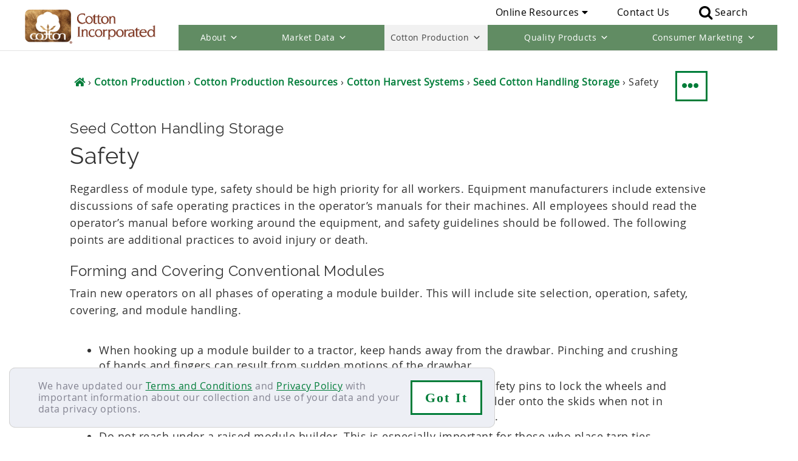

--- FILE ---
content_type: text/html; charset=UTF-8
request_url: https://www.cottoninc.com/Cotton-production/ag-resources/harvest-systems/seed-Cotton-handling-storage/Safety/
body_size: 35333
content:
<!DOCTYPE html>
<html lang="en-US">
<head >
<meta charset="UTF-8" />
<meta name="viewport" content="width=device-width, initial-scale=1" />
<meta name='robots' content='index, follow, max-image-preview:large, max-snippet:-1, max-video-preview:-1' />
	<style>img:is([sizes="auto" i], [sizes^="auto," i]) { contain-intrinsic-size: 3000px 1500px }</style>
	
	<!-- This site is optimized with the Yoast SEO Premium plugin v21.5 (Yoast SEO v26.6) - https://yoast.com/wordpress/plugins/seo/ -->
	<title>Seed Cotton Handling Storage - Safety - Cotton Incorporated</title>
	<meta name="description" content="Regardless of module type, safety should be high priority for all workers and operator&#039;s manuals for their machines should be reviewed carefully." />
	<link rel="canonical" href="https://www.cottoninc.com/cotton-production/ag-resources/harvest-systems/seed-cotton-handling-storage/safety/" />
	<meta property="og:locale" content="en_US" />
	<meta property="og:type" content="article" />
	<meta property="og:title" content="Safety" />
	<meta property="og:description" content="Regardless of module type, safety should be high priority for all workers and operator&#039;s manuals for their machines should be reviewed carefully." />
	<meta property="og:url" content="https://www.cottoninc.com/cotton-production/ag-resources/harvest-systems/seed-cotton-handling-storage/safety/" />
	<meta property="og:site_name" content="Cotton Incorporated" />
	<meta property="article:publisher" content="https://www.facebook.com/cottoninc" />
	<meta property="article:modified_time" content="2020-03-31T17:47:04+00:00" />
	<meta property="og:image" content="https://www.cottoninc.com/wp-content/uploads/2015/10/header-subsection-agricultural-2.jpg" />
	<meta property="og:image:width" content="1024" />
	<meta property="og:image:height" content="229" />
	<meta property="og:image:type" content="image/jpeg" />
	<meta name="twitter:card" content="summary_large_image" />
	<meta name="twitter:site" content="@cottoninc" />
	<meta name="twitter:label1" content="Est. reading time" />
	<meta name="twitter:data1" content="4 minutes" />
	<script type="application/ld+json" class="yoast-schema-graph">{"@context":"https://schema.org","@graph":[{"@type":"WebPage","@id":"https://www.cottoninc.com/cotton-production/ag-resources/harvest-systems/seed-cotton-handling-storage/safety/","url":"https://www.cottoninc.com/cotton-production/ag-resources/harvest-systems/seed-cotton-handling-storage/safety/","name":"Seed Cotton Handling Storage - Safety - Cotton Incorporated","isPartOf":{"@id":"https://www.cottoninc.com/#website"},"primaryImageOfPage":{"@id":"https://www.cottoninc.com/cotton-production/ag-resources/harvest-systems/seed-cotton-handling-storage/safety/#primaryimage"},"image":{"@id":"https://www.cottoninc.com/cotton-production/ag-resources/harvest-systems/seed-cotton-handling-storage/safety/#primaryimage"},"thumbnailUrl":"https://www.cottoninc.com/wp-content/uploads/2015/10/header-subsection-agricultural-2.jpg","datePublished":"2017-03-03T13:10:47+00:00","dateModified":"2020-03-31T17:47:04+00:00","description":"Regardless of module type, safety should be high priority for all workers and operator's manuals for their machines should be reviewed carefully.","breadcrumb":{"@id":"https://www.cottoninc.com/cotton-production/ag-resources/harvest-systems/seed-cotton-handling-storage/safety/#breadcrumb"},"inLanguage":"en-US","potentialAction":[{"@type":"ReadAction","target":["https://www.cottoninc.com/cotton-production/ag-resources/harvest-systems/seed-cotton-handling-storage/safety/"]}]},{"@type":"ImageObject","inLanguage":"en-US","@id":"https://www.cottoninc.com/cotton-production/ag-resources/harvest-systems/seed-cotton-handling-storage/safety/#primaryimage","url":"https://www.cottoninc.com/wp-content/uploads/2015/10/header-subsection-agricultural-2.jpg","contentUrl":"https://www.cottoninc.com/wp-content/uploads/2015/10/header-subsection-agricultural-2.jpg","width":1024,"height":229,"caption":"header subsection agricultural 2"},{"@type":"BreadcrumbList","@id":"https://www.cottoninc.com/cotton-production/ag-resources/harvest-systems/seed-cotton-handling-storage/safety/#breadcrumb","itemListElement":[{"@type":"ListItem","position":1,"name":"Home","item":"https://www.cottoninc.com/"},{"@type":"ListItem","position":2,"name":"Cotton Production","item":"https://www.cottoninc.com/cotton-production/"},{"@type":"ListItem","position":3,"name":"Cotton Production Resources","item":"https://www.cottoninc.com/cotton-production/ag-resources/"},{"@type":"ListItem","position":4,"name":"Cotton Harvest Systems","item":"https://www.cottoninc.com/cotton-production/ag-resources/harvest-systems/"},{"@type":"ListItem","position":5,"name":"Seed Cotton Handling Storage","item":"https://www.cottoninc.com/cotton-production/ag-resources/harvest-systems/seed-cotton-handling-storage/"},{"@type":"ListItem","position":6,"name":"Safety"}]},{"@type":"WebSite","@id":"https://www.cottoninc.com/#website","url":"https://www.cottoninc.com/","name":"Cotton Incorporated","description":"For America&#039;s Cotton Producers and Importers","publisher":{"@id":"https://www.cottoninc.com/#organization"},"potentialAction":[{"@type":"SearchAction","target":{"@type":"EntryPoint","urlTemplate":"https://www.cottoninc.com/?s={search_term_string}"},"query-input":{"@type":"PropertyValueSpecification","valueRequired":true,"valueName":"search_term_string"}}],"inLanguage":"en-US"},{"@type":"Organization","@id":"https://www.cottoninc.com/#organization","name":"Cotton Incorporated","url":"https://www.cottoninc.com/","logo":{"@type":"ImageObject","inLanguage":"en-US","@id":"https://www.cottoninc.com/#/schema/logo/image/","url":"https://www.cottoninc.com/wp-content/uploads/2016/12/cottoninc-logo.gif","contentUrl":"https://www.cottoninc.com/wp-content/uploads/2016/12/cottoninc-logo.gif","width":888,"height":236,"caption":"Cotton Incorporated"},"image":{"@id":"https://www.cottoninc.com/#/schema/logo/image/"},"sameAs":["https://www.facebook.com/cottoninc","https://x.com/cottoninc","https://www.instagram.com/discovercotton/","https://www.linkedin.com/company/cotton-incorporated","https://www.pinterest.com/discovercotton/","https://www.youtube.com/user/CottonFabricOfMyLife"]}]}</script>
	<!-- / Yoast SEO Premium plugin. -->


<link rel='dns-prefetch' href='//use.typekit.com' />
<link rel="alternate" type="application/rss+xml" title="Cotton Incorporated &raquo; Feed" href="https://www.cottoninc.com/feed/" />
<link rel="alternate" type="application/rss+xml" title="Cotton Incorporated &raquo; Comments Feed" href="https://www.cottoninc.com/comments/feed/" />
<link rel="alternate" type="text/calendar" title="Cotton Incorporated &raquo; iCal Feed" href="https://www.cottoninc.com/events/?ical=1" />
<style id="fancybox-inline-css" type="text/css"></style><link rel='stylesheet' id='fancybox-css' href='https://www.cottoninc.com/wp-content/plugins/easy-fancybox/fancybox/2.2.0/jquery.fancybox.min.css' type='text/css' media='screen' />
<link rel='stylesheet' id='cottoninc-css' href='https://www.cottoninc.com/wp-content/themes/cottoninc/style.css' type='text/css' media='all' />
<style id='classic-theme-styles-inline-css' type='text/css'>
/*! This file is auto-generated */
.wp-block-button__link{color:#fff;background-color:#32373c;border-radius:9999px;box-shadow:none;text-decoration:none;padding:calc(.667em + 2px) calc(1.333em + 2px);font-size:1.125em}.wp-block-file__button{background:#32373c;color:#fff;text-decoration:none}
</style>
<style id='global-styles-inline-css' type='text/css'>
:root{--wp--preset--aspect-ratio--square: 1;--wp--preset--aspect-ratio--4-3: 4/3;--wp--preset--aspect-ratio--3-4: 3/4;--wp--preset--aspect-ratio--3-2: 3/2;--wp--preset--aspect-ratio--2-3: 2/3;--wp--preset--aspect-ratio--16-9: 16/9;--wp--preset--aspect-ratio--9-16: 9/16;--wp--preset--color--black: #000000;--wp--preset--color--cyan-bluish-gray: #abb8c3;--wp--preset--color--white: #ffffff;--wp--preset--color--pale-pink: #f78da7;--wp--preset--color--vivid-red: #cf2e2e;--wp--preset--color--luminous-vivid-orange: #ff6900;--wp--preset--color--luminous-vivid-amber: #fcb900;--wp--preset--color--light-green-cyan: #7bdcb5;--wp--preset--color--vivid-green-cyan: #00d084;--wp--preset--color--pale-cyan-blue: #8ed1fc;--wp--preset--color--vivid-cyan-blue: #0693e3;--wp--preset--color--vivid-purple: #9b51e0;--wp--preset--gradient--vivid-cyan-blue-to-vivid-purple: linear-gradient(135deg,rgba(6,147,227,1) 0%,rgb(155,81,224) 100%);--wp--preset--gradient--light-green-cyan-to-vivid-green-cyan: linear-gradient(135deg,rgb(122,220,180) 0%,rgb(0,208,130) 100%);--wp--preset--gradient--luminous-vivid-amber-to-luminous-vivid-orange: linear-gradient(135deg,rgba(252,185,0,1) 0%,rgba(255,105,0,1) 100%);--wp--preset--gradient--luminous-vivid-orange-to-vivid-red: linear-gradient(135deg,rgba(255,105,0,1) 0%,rgb(207,46,46) 100%);--wp--preset--gradient--very-light-gray-to-cyan-bluish-gray: linear-gradient(135deg,rgb(238,238,238) 0%,rgb(169,184,195) 100%);--wp--preset--gradient--cool-to-warm-spectrum: linear-gradient(135deg,rgb(74,234,220) 0%,rgb(151,120,209) 20%,rgb(207,42,186) 40%,rgb(238,44,130) 60%,rgb(251,105,98) 80%,rgb(254,248,76) 100%);--wp--preset--gradient--blush-light-purple: linear-gradient(135deg,rgb(255,206,236) 0%,rgb(152,150,240) 100%);--wp--preset--gradient--blush-bordeaux: linear-gradient(135deg,rgb(254,205,165) 0%,rgb(254,45,45) 50%,rgb(107,0,62) 100%);--wp--preset--gradient--luminous-dusk: linear-gradient(135deg,rgb(255,203,112) 0%,rgb(199,81,192) 50%,rgb(65,88,208) 100%);--wp--preset--gradient--pale-ocean: linear-gradient(135deg,rgb(255,245,203) 0%,rgb(182,227,212) 50%,rgb(51,167,181) 100%);--wp--preset--gradient--electric-grass: linear-gradient(135deg,rgb(202,248,128) 0%,rgb(113,206,126) 100%);--wp--preset--gradient--midnight: linear-gradient(135deg,rgb(2,3,129) 0%,rgb(40,116,252) 100%);--wp--preset--font-size--small: 13px;--wp--preset--font-size--medium: 20px;--wp--preset--font-size--large: 36px;--wp--preset--font-size--x-large: 42px;--wp--preset--font-family--neuzeit-grotesk-condensed: neuzeit-grotesk-condensed;--wp--preset--font-family--neuzeit-grotesk: neuzeit-grotesk;--wp--preset--font-family--calendula: calendula;--wp--preset--font-family--century-old-style-std: century-old-style-std;--wp--preset--font-family--neuzeit-grotesk-extra-condensed: neuzeit-grotesk-extra-condensed;--wp--preset--font-family--din-2014-narrow: din-2014-narrow;--wp--preset--font-family--franklin-gothic-atf: franklin-gothic-atf;--wp--preset--font-family--din-2014: din-2014;--wp--preset--font-family--azo-sans-uber: azo-sans-uber;--wp--preset--font-family--azo-sans: azo-sans;--wp--preset--font-family--bebas-neue: bebas-neue;--wp--preset--spacing--20: 0.44rem;--wp--preset--spacing--30: 0.67rem;--wp--preset--spacing--40: 1rem;--wp--preset--spacing--50: 1.5rem;--wp--preset--spacing--60: 2.25rem;--wp--preset--spacing--70: 3.38rem;--wp--preset--spacing--80: 5.06rem;--wp--preset--shadow--natural: 6px 6px 9px rgba(0, 0, 0, 0.2);--wp--preset--shadow--deep: 12px 12px 50px rgba(0, 0, 0, 0.4);--wp--preset--shadow--sharp: 6px 6px 0px rgba(0, 0, 0, 0.2);--wp--preset--shadow--outlined: 6px 6px 0px -3px rgba(255, 255, 255, 1), 6px 6px rgba(0, 0, 0, 1);--wp--preset--shadow--crisp: 6px 6px 0px rgba(0, 0, 0, 1);}:where(.is-layout-flex){gap: 0.5em;}:where(.is-layout-grid){gap: 0.5em;}body .is-layout-flex{display: flex;}.is-layout-flex{flex-wrap: wrap;align-items: center;}.is-layout-flex > :is(*, div){margin: 0;}body .is-layout-grid{display: grid;}.is-layout-grid > :is(*, div){margin: 0;}:where(.wp-block-columns.is-layout-flex){gap: 2em;}:where(.wp-block-columns.is-layout-grid){gap: 2em;}:where(.wp-block-post-template.is-layout-flex){gap: 1.25em;}:where(.wp-block-post-template.is-layout-grid){gap: 1.25em;}.has-black-color{color: var(--wp--preset--color--black) !important;}.has-cyan-bluish-gray-color{color: var(--wp--preset--color--cyan-bluish-gray) !important;}.has-white-color{color: var(--wp--preset--color--white) !important;}.has-pale-pink-color{color: var(--wp--preset--color--pale-pink) !important;}.has-vivid-red-color{color: var(--wp--preset--color--vivid-red) !important;}.has-luminous-vivid-orange-color{color: var(--wp--preset--color--luminous-vivid-orange) !important;}.has-luminous-vivid-amber-color{color: var(--wp--preset--color--luminous-vivid-amber) !important;}.has-light-green-cyan-color{color: var(--wp--preset--color--light-green-cyan) !important;}.has-vivid-green-cyan-color{color: var(--wp--preset--color--vivid-green-cyan) !important;}.has-pale-cyan-blue-color{color: var(--wp--preset--color--pale-cyan-blue) !important;}.has-vivid-cyan-blue-color{color: var(--wp--preset--color--vivid-cyan-blue) !important;}.has-vivid-purple-color{color: var(--wp--preset--color--vivid-purple) !important;}.has-black-background-color{background-color: var(--wp--preset--color--black) !important;}.has-cyan-bluish-gray-background-color{background-color: var(--wp--preset--color--cyan-bluish-gray) !important;}.has-white-background-color{background-color: var(--wp--preset--color--white) !important;}.has-pale-pink-background-color{background-color: var(--wp--preset--color--pale-pink) !important;}.has-vivid-red-background-color{background-color: var(--wp--preset--color--vivid-red) !important;}.has-luminous-vivid-orange-background-color{background-color: var(--wp--preset--color--luminous-vivid-orange) !important;}.has-luminous-vivid-amber-background-color{background-color: var(--wp--preset--color--luminous-vivid-amber) !important;}.has-light-green-cyan-background-color{background-color: var(--wp--preset--color--light-green-cyan) !important;}.has-vivid-green-cyan-background-color{background-color: var(--wp--preset--color--vivid-green-cyan) !important;}.has-pale-cyan-blue-background-color{background-color: var(--wp--preset--color--pale-cyan-blue) !important;}.has-vivid-cyan-blue-background-color{background-color: var(--wp--preset--color--vivid-cyan-blue) !important;}.has-vivid-purple-background-color{background-color: var(--wp--preset--color--vivid-purple) !important;}.has-black-border-color{border-color: var(--wp--preset--color--black) !important;}.has-cyan-bluish-gray-border-color{border-color: var(--wp--preset--color--cyan-bluish-gray) !important;}.has-white-border-color{border-color: var(--wp--preset--color--white) !important;}.has-pale-pink-border-color{border-color: var(--wp--preset--color--pale-pink) !important;}.has-vivid-red-border-color{border-color: var(--wp--preset--color--vivid-red) !important;}.has-luminous-vivid-orange-border-color{border-color: var(--wp--preset--color--luminous-vivid-orange) !important;}.has-luminous-vivid-amber-border-color{border-color: var(--wp--preset--color--luminous-vivid-amber) !important;}.has-light-green-cyan-border-color{border-color: var(--wp--preset--color--light-green-cyan) !important;}.has-vivid-green-cyan-border-color{border-color: var(--wp--preset--color--vivid-green-cyan) !important;}.has-pale-cyan-blue-border-color{border-color: var(--wp--preset--color--pale-cyan-blue) !important;}.has-vivid-cyan-blue-border-color{border-color: var(--wp--preset--color--vivid-cyan-blue) !important;}.has-vivid-purple-border-color{border-color: var(--wp--preset--color--vivid-purple) !important;}.has-vivid-cyan-blue-to-vivid-purple-gradient-background{background: var(--wp--preset--gradient--vivid-cyan-blue-to-vivid-purple) !important;}.has-light-green-cyan-to-vivid-green-cyan-gradient-background{background: var(--wp--preset--gradient--light-green-cyan-to-vivid-green-cyan) !important;}.has-luminous-vivid-amber-to-luminous-vivid-orange-gradient-background{background: var(--wp--preset--gradient--luminous-vivid-amber-to-luminous-vivid-orange) !important;}.has-luminous-vivid-orange-to-vivid-red-gradient-background{background: var(--wp--preset--gradient--luminous-vivid-orange-to-vivid-red) !important;}.has-very-light-gray-to-cyan-bluish-gray-gradient-background{background: var(--wp--preset--gradient--very-light-gray-to-cyan-bluish-gray) !important;}.has-cool-to-warm-spectrum-gradient-background{background: var(--wp--preset--gradient--cool-to-warm-spectrum) !important;}.has-blush-light-purple-gradient-background{background: var(--wp--preset--gradient--blush-light-purple) !important;}.has-blush-bordeaux-gradient-background{background: var(--wp--preset--gradient--blush-bordeaux) !important;}.has-luminous-dusk-gradient-background{background: var(--wp--preset--gradient--luminous-dusk) !important;}.has-pale-ocean-gradient-background{background: var(--wp--preset--gradient--pale-ocean) !important;}.has-electric-grass-gradient-background{background: var(--wp--preset--gradient--electric-grass) !important;}.has-midnight-gradient-background{background: var(--wp--preset--gradient--midnight) !important;}.has-small-font-size{font-size: var(--wp--preset--font-size--small) !important;}.has-medium-font-size{font-size: var(--wp--preset--font-size--medium) !important;}.has-large-font-size{font-size: var(--wp--preset--font-size--large) !important;}.has-x-large-font-size{font-size: var(--wp--preset--font-size--x-large) !important;}.has-neuzeit-grotesk-condensed-font-family{font-family: var(--wp--preset--font-family--neuzeit-grotesk-condensed) !important;}.has-neuzeit-grotesk-font-family{font-family: var(--wp--preset--font-family--neuzeit-grotesk) !important;}.has-calendula-font-family{font-family: var(--wp--preset--font-family--calendula) !important;}.has-century-old-style-std-font-family{font-family: var(--wp--preset--font-family--century-old-style-std) !important;}.has-neuzeit-grotesk-extra-condensed-font-family{font-family: var(--wp--preset--font-family--neuzeit-grotesk-extra-condensed) !important;}.has-din-2014-narrow-font-family{font-family: var(--wp--preset--font-family--din-2014-narrow) !important;}.has-franklin-gothic-atf-font-family{font-family: var(--wp--preset--font-family--franklin-gothic-atf) !important;}.has-din-2014-font-family{font-family: var(--wp--preset--font-family--din-2014) !important;}.has-azo-sans-uber-font-family{font-family: var(--wp--preset--font-family--azo-sans-uber) !important;}.has-azo-sans-font-family{font-family: var(--wp--preset--font-family--azo-sans) !important;}.has-bebas-neue-font-family{font-family: var(--wp--preset--font-family--bebas-neue) !important;}
:where(.wp-block-post-template.is-layout-flex){gap: 1.25em;}:where(.wp-block-post-template.is-layout-grid){gap: 1.25em;}
:where(.wp-block-columns.is-layout-flex){gap: 2em;}:where(.wp-block-columns.is-layout-grid){gap: 2em;}
:root :where(.wp-block-pullquote){font-size: 1.5em;line-height: 1.6;}
</style>
<link rel='stylesheet' id='megamenu-css' href='https://www.cottoninc.com/wp-content/uploads/maxmegamenu/style.css' type='text/css' media='all' />
<link rel='stylesheet' id='dashicons-css' href='https://www.cottoninc.com/wp-includes/css/dashicons.min.css' type='text/css' media='all' />
<link rel='stylesheet' id='load-fa-css' href='https://www.cottoninc.com/wp-content/themes/cottoninc/inc/assets/font-awesome/fontawesome-all.min.css' type='text/css' media='all' />
<link rel='stylesheet' id='cottoninc-css-new-style-css' href='https://www.cottoninc.com/wp-content/themes/cottoninc/new_style.css' type='text/css' media='all' />
<link rel='stylesheet' id='typekit-xyl5ivw-css' href='https://use.typekit.com/xyl5ivw.css' type='text/css' media='all' />
<link rel='stylesheet' id='typekit-shp7whd-css' href='https://use.typekit.com/shp7whd.css' type='text/css' media='all' />
<link rel='stylesheet' id='typekit-bty7sxs-css' href='https://use.typekit.com/bty7sxs.css' type='text/css' media='all' />
<link rel='stylesheet' id='msl-main-css' href='https://www.cottoninc.com/wp-content/plugins/master-slider/public/assets/css/masterslider.main.css' type='text/css' media='all' />
<link rel='stylesheet' id='msl-custom-css' href='https://www.cottoninc.com/wp-content/uploads/master-slider/custom.css' type='text/css' media='all' />
<link rel='stylesheet' id='shiftnav-css' href='https://www.cottoninc.com/wp-content/plugins/shiftnav-pro/pro/assets/css/shiftnav.min.css' type='text/css' media='all' />
<link rel='stylesheet' id='shiftnav-font-awesome-css' href='https://www.cottoninc.com/wp-content/plugins/shiftnav-pro/assets/css/fontawesome/css/font-awesome.min.css' type='text/css' media='all' />
<link rel='stylesheet' id='shiftnav-standard-dark-css' href='https://www.cottoninc.com/wp-content/plugins/shiftnav-pro/assets/css/skins/standard-dark.css' type='text/css' media='all' />
<script type="text/javascript" src="https://www.cottoninc.com/wp-includes/js/jquery/jquery.min.js" id="jquery-core-js"></script>
<script type="text/javascript" src="https://www.cottoninc.com/wp-includes/js/jquery/jquery-migrate.min.js" id="jquery-migrate-js"></script>
<script type="text/javascript" src="https://www.cottoninc.com/wp-content/plugins/megamenu/js/maxmegamenu.js" id="load-mega-js-js"></script>
<script type="text/javascript" src="https://www.cottoninc.com/wp-content/themes/cottoninc/inc/jquery.lazy.min.js" id="jquery_lazy_load-js"></script>
<link rel="https://api.w.org/" href="https://www.cottoninc.com/wp-json/" /><link rel="alternate" title="JSON" type="application/json" href="https://www.cottoninc.com/wp-json/wp/v2/pages/7844" /><link rel="EditURI" type="application/rsd+xml" title="RSD" href="https://www.cottoninc.com/xmlrpc.php?rsd" />

<link rel='shortlink' href='https://www.cottoninc.com/?p=7844' />
<link rel="alternate" title="oEmbed (JSON)" type="application/json+oembed" href="https://www.cottoninc.com/wp-json/oembed/1.0/embed?url=https%3A%2F%2Fwww.cottoninc.com%2Fcotton-production%2Fag-resources%2Fharvest-systems%2Fseed-cotton-handling-storage%2Fsafety%2F" />
<link rel="alternate" title="oEmbed (XML)" type="text/xml+oembed" href="https://www.cottoninc.com/wp-json/oembed/1.0/embed?url=https%3A%2F%2Fwww.cottoninc.com%2Fcotton-production%2Fag-resources%2Fharvest-systems%2Fseed-cotton-handling-storage%2Fsafety%2F&#038;format=xml" />
        <style>
.dismissible .five-sixths{margin-left:3.5%;width:85%;}
.dismissible .five-sixths,.dismissible .one-sixth{box-sizing:border-box;float:left;}
.dismissible .one-sixth{margin-left:2%;}
.dismissible .button:active{position:relative;}
.bar-holder:empty{display:none;}
div[class^='dismissible-']{padding:0;line-height:1.2em;font-size:1em;}
.dismissible-close{display:inline-block!important;padding:8px!important;max-height:none !important;max-width:none !important;text-align:center!important;font-size:1.4em;text-transform:none !important;text-shadow:none;}
.bar-holder{z-index:99999;padding:20px;border:1px solid lightgray;position:relative;top:0;left:0;color: rgb(131, 131, 145);border-radius: 10px;background-color: rgb(237, 239, 245);width:100%;font-size: 16px !important;}
.bar-holder .dismissible{max-width:1366px;margin:0 auto;display: flex; justify-content: space-around;line-height: 1.2em;}
.bar-holder a{text-decoration:underline;color: #007d39 !important;font-size: 16px !important;}
.dismissible-container{position:fixed;bottom: 15px;border-radius: 10px;left: 15px;background: #cccccc;width: 85%;max-width: 800px;z-index:9999;}
			.mobile-show{display:none !important;}
			.mobile-hide{display:inline-block !important;}
	
	@media only screen and (max-width:767px){
.dismissible-container,.dismissible .five-sixths,.dismissible button{max-width:100%!important;font-size:.85em!important;}
.dismissible-close{padding:5px!important;margin-top:10px;}
.bar-holder{padding:10px;font-size: 14px !important;}
.bar-holder .dismissible{max-width:100%;font-size: 14px !important;flex-direction:row;}
.dismissible .one-sixth{width: 10%;}
.bar-holder a{font-size: 14px !important;}
		.mobile-show{display:inline-block !important;height: 36px;}
		.mobile-hide{display:none !important;}
}
	</style>
<div class="dismissible-container" id="privacybanner">
<div class="bar-holder">
<div class="dismissible dismissible-privacy"><span class="five-sixths">We have updated our <a href="/terms-conditions/">Terms and Conditions</a> and <a href="/privacy-policy">Privacy Policy</a> with important information about our collection and use of your data and your data privacy options.</span><button type="button" class="mobile-hide dismissible-close one-sixth" onclick="setPrivacyCookie()">Got&nbsp;It</button><button type="button" class="mobile-show dismissible-close one-sixth" onclick="setPrivacyCookie()">&#10006;</button></div>
		</div>
</div>
<script>
	(function(window){
		const privacyDateValue = document.cookie
  .split('; ')
  .find(row => row.startsWith('accept_privacy='))
  .split('=')[1];
  const termsDateValue = document.cookie
  .split('; ')
  .find(row => row.startsWith('accept_terms='))
  .split('=')[1];
		var privacy_Date_var = "2024-02-09 18:44:50";
		var terms_Date_var = "2024-02-09 18:44:50";
		 if (privacyDateValue != null && privacyDateValue != '' && termsDateValue != null && termsDateValue != '' || privacyDateValue == privacy_Date_var && termsDateValue == terms_Date_var) {
		document.getElementById("privacybanner").style.display = 'none';
	  }

})(window);
	
	
	function setPrivacyCookie() {
		var privacy_Date_var = "2024-02-09 18:44:50";
		var terms_Date_var = "2024-02-09 18:44:50";

		document.getElementById("privacybanner").style.display = 'none';
			cookieExpire = new Date();
 			cookieExpire.setMonth(cookieExpire.getMonth() + 6);
		document.cookie = "accept_privacy="+privacy_Date_var+"; expires="+ cookieExpire.toGMTString() + ";path=/;";
		document.cookie = "accept_terms="+terms_Date_var+"; expires="+ cookieExpire.toGMTString() + ";path=/;";
	}
</script>
    <!-- Global site tag (gtag.js) - Google Analytics -->
<script async src="https://www.googletagmanager.com/gtag/js?id=UA-314078-1"></script>
<script>
  window.dataLayer = window.dataLayer || [];
  function gtag(){dataLayer.push(arguments);}
  gtag('js', new Date());

  gtag('config', 'UA-314078-1', {'anonymize_ip':true});
</script>
<!-- Google Tag Manager -->
<script>(function(w,d,s,l,i){w[l]=w[l]||[];w[l].push({'gtm.start':
new Date().getTime(),event:'gtm.js'});var f=d.getElementsByTagName(s)[0],
j=d.createElement(s),dl=l!='dataLayer'?'&l='+l:'';j.async=true;j.src=
'https://www.googletagmanager.com/gtm.js?id='+i+dl;f.parentNode.insertBefore(j,f);
})(window,document,'script','dataLayer','GTM-TNKV3R');</script>
<!-- End Google Tag Manager -->

<link rel="preload" href="https://www.cottoninc.com/wp-content/themes/cottoninc/fonts.css" as="style">
<link rel="stylesheet" href="https://www.cottoninc.com/wp-content/themes/cottoninc/fonts.css" as="style">

<meta name="msvalidate.01" content="1BC7770AA62727B514F26A3B8665728E" />

<script>
jQuery(document).ready(function($) {
  
$(".sh-header-search-side-close").on( 'click', function(e) {
            $(".sh-header-search-side").toggleClass('open');
        });

$(".menu-item.search").on( 'click', function(e) {
            $(".sh-header-search-side").toggleClass('open');
            $(".sh-header-search-side-input").focus();
            return false;
        });
$(".sh-header-search-side").on( 'click', function(e) {
            var search_class = $( e.target ).attr('class');
            if( search_class != 'sh-header-search-side-input' && search_class != 'sh-header-search-side-icon' && search_class != 'ti-search' ) {
                $(".sh-header-search-side").toggleClass('open');
            }
            return false;
        });

        $('.sh-header-search-side-icon').on( 'click', function() {
            $('.sh-header-search-form').submit();
        });

$('.menu-item.search').click(function(e) {
e.stopPropagation();
  $('.sh-header-search-form').toggleClass('active');

});
$(".sh-header-search-side").on( 'click', function(e) {
            var search_class = $( e.target ).attr('class');
            if( search_class != 'sh-header-search-side-input' && search_class != 'sh-header-search-side-icon' && search_class != 'ti-search' ) {
                $(".sh-header-search-side").toggleClass('open');
            }
            return false;
        });

        $('.sh-header-search-side-icon').on( 'click', function() {
            $('.sh-header-search-form').submit();
        });

$('.menu-item.search img').click(function(e) {
e.stopPropagation();
  $('.sh-header-search-form').toggleClass('active');

});
	    if ( document.location.href.indexOf('/history/') > -1 ) {
        $('#menu-item-17850').addClass('current-menu-item');
    }
	    if ( document.location.href.indexOf('/introduction/') > -1 ) {
        $('#menu-item-17851').addClass('current-menu-item');
    }
	    if ( document.location.href.indexOf('/press-releases/') > -1 ) {
        $('#menu-item-17856').addClass('current-menu-item');
    }
	    if ( document.location.href.indexOf('/#communicator-software') > -1 ) {
			$('#menu-item-21408').removeClass('current-menu-item');
	}
	    if ( document.location.href.indexOf('/#uscrop-software') > -1 ) {
        $('#menu-item-21407').removeClass('current-menu-item');
	}
    if ( document.location.href.lastIndexOf('/fiber-management-software/') > -1 ) {
        $('#menu-item-21407').removeClass('current-menu-item');
					$('#menu-item-21408').removeClass('current-menu-item');
	}
	    if ( document.location.href.indexOf('/events/') > -1 ) {
        $('#menu-item-3730').addClass('current_page_ancestor');
    }
	    if ( document.location.href.indexOf('/herbicide-resistant-weeds-training-lessons/') > -1 ) {
        $('#menu-item-17941').addClass('current_page_ancestor');
    }
	

});
</script>

                               <meta name="msvalidate.01" content="1BC7770AA62727B514F26A3B8665728E" /><script>var ms_grabbing_curosr = 'https://www.cottoninc.com/wp-content/plugins/master-slider/public/assets/css/common/grabbing.cur', ms_grab_curosr = 'https://www.cottoninc.com/wp-content/plugins/master-slider/public/assets/css/common/grab.cur';</script>
<meta name="generator" content="MasterSlider 3.11.0 - Responsive Touch Image Slider | avt.li/msf" />

	<!-- ShiftNav CSS
	================================================================ -->
	<style type="text/css" id="shiftnav-dynamic-css">

	@media only screen and (min-width:1025px){ #shiftnav-toggle-main, .shiftnav-toggle-mobile{ display:none; } .shiftnav-wrap { padding-top:0 !important; } }
	@media only screen and (max-width:1024px){ .nav-primary{ display:none !important; } }

/** ShiftNav Custom Menu Styles (Customizer) **/
/* togglebar */
#shiftnav-toggle-main { background:#343434; color:#ffffff; font-size:24px !important; }
#shiftnav-toggle-main.shiftnav-toggle-main-entire-bar:before, #shiftnav-toggle-main .shiftnav-toggle-burger { font-size:32px; }
/* shiftnav-main */
.shiftnav.shiftnav-shiftnav-main { background:#343434; }
.shiftnav.shiftnav-shiftnav-main ul.shiftnav-menu li.menu-item.shiftnav-active > .shiftnav-target, .shiftnav.shiftnav-shiftnav-main ul.shiftnav-menu li.menu-item.shiftnav-in-transition > .shiftnav-target, .shiftnav.shiftnav-shiftnav-main ul.shiftnav-menu.shiftnav-active-on-hover li.menu-item > .shiftnav-target:hover, .shiftnav.shiftnav-shiftnav-main ul.shiftnav-menu.shiftnav-active-highlight li.menu-item > .shiftnav-target:active { background:#3b4c3d; }
.shiftnav.shiftnav-shiftnav-main ul.shiftnav-menu li.menu-item.current-menu-item > .shiftnav-target, .shiftnav.shiftnav-shiftnav-main ul.shiftnav-menu li.menu-item ul.sub-menu .current-menu-item > .shiftnav-target, .shiftnav.shiftnav-shiftnav-main ul.shiftnav-menu > li.shiftnav-sub-accordion.current-menu-ancestor > .shiftnav-target, .shiftnav.shiftnav-shiftnav-main ul.shiftnav-menu > li.shiftnav-sub-shift.current-menu-ancestor > .shiftnav-target { background:#3b4c3d; }
.shiftnav.shiftnav-shiftnav-main ul.shiftnav-menu li.menu-item.shiftnav-highlight > .shiftnav-target, .shiftnav.shiftnav-shiftnav-main ul.shiftnav-menu li.menu-item ul.sub-menu .shiftnav-highlight > .shiftnav-target { background:#3b4c3d; color:#3b4c3d; }
.shiftnav.shiftnav-shiftnav-main ul.shiftnav-menu li.menu-item > .shiftnav-target { font-size:16px; text-shadow:none; }
.shiftnav.shiftnav-shiftnav-main ul.shiftnav-menu > li.menu-item > .shiftnav-target { text-transform:none; }
.shiftnav.shiftnav-shiftnav-main ul.shiftnav-menu li.shiftnav-retract .shiftnav-target { background:#343434; text-align:left; }
.shiftnav.shiftnav-shiftnav-main ul.shiftnav-menu ul.sub-menu { background:#292929; }
.shiftnav.shiftnav-shiftnav-main ul.shiftnav-menu ul.sub-menu li.menu-item > .shiftnav-target { background:#343434; border-top:1px solid #292929; border-bottom:1px solid #292929; font-size:16px; }
.shiftnav.shiftnav-shiftnav-main, .shiftnav.shiftnav-shiftnav-main .shiftnav-menu-item, .shiftnav.shiftnav-shiftnav-main .shiftnav-menu-item .shiftnav-target { font-family:Raleway; }


/** ShiftNav Custom Tweaks (General Settings) **/
.shiftnav-inner{
display:flex;
flex-wrap: wrap;
 }
.menu-welcome{
background: none;
width: 100%;
}
.shiftnav-panel-close{
width: 13%;
}
.shiftnav.shiftnav-skin-standard-dark li.menu-item .shiftnav-submenu-activation{
font-size: 1.3rem !important;
}
.shiftnav li.menu-item .shiftnav-submenu-activation{
max-width: none;
width: 65px !important;
}
/* Status: Loaded from Transient */

	</style>
	<!-- end ShiftNav CSS -->

	<meta name="tec-api-version" content="v1"><meta name="tec-api-origin" content="https://www.cottoninc.com"><link rel="alternate" href="https://www.cottoninc.com/wp-json/tribe/events/v1/" /><link rel="icon" href="https://www.cottoninc.com/wp-content/themes/cottoninc/images/favicon.ico" />
<div id="skip-nav"><a href="#main-content-head" style="cursor:pointer;">skip to main content</a></div>	<style>
	.search-highlight { font-weight:bold; }
	</style>
			<style type="text/css" id="wp-custom-css">
			article.post-864 .entry-content .responsive-filters {
    width: 98%;
}
article.post-864 .entry-content .defect-filter-by {
    width: 8%;
}
article.post-864 .entry-content .dropdown {
    width: 100%;
}
article.post-864 .entry-content .dropbtn {
    width: 100%;
		font-size: 0.9em;
text-transform: none !important;
}
.dataTable tr td {
    border: 1px solid #575757 !important;
}
#dyk-grid a:hover {
    opacity: 0.5;
}

p > a {
    text-decoration: none !important;
}
.hof-learn-more {
    color: #000;
    padding: 5px;
    margin-bottom: 1rem !important;
    box-shadow: 0px 0px 8px #351007;
    background: #e5e5e5;
    background: -moz-linear-gradient(left, #e5e5e5 5%, #9b9b9b 19%, #9b9b9b 21%, #e5e5e5 35%, #e5e5e5 39%, #d8d8d8 47%, #9b9b9b 72%, #e5e5e5 100%);
    background: -webkit-linear-gradient(left, #e5e5e5 5%,#9b9b9b 19%,#9b9b9b 21%,#e5e5e5 35%,#e5e5e5 39%,#d8d8d8 47%,#9b9b9b 72%,#e5e5e5 100%);
    background: linear-gradient(to right, #e5e5e5 5%,#9b9b9b 19%,#9b9b9b 21%,#e5e5e5 35%,#e5e5e5 39%,#d8d8d8 47%,#9b9b9b 72%,#e5e5e5 100%);
    filter: progid:DXImageTransform.Microsoft.gradient( startColorstr='#e5e5e5', endColorstr='#e5e5e5',GradientType=1 );
    width: 100% !important;
    display: block;
	  text-decoration: none;
	  text-align: center !important;
}
.hof-learn-more .fas {
	display: none !important;
}
body.page-template-page_top_level main.content > .clearfix.section.section-component > div.section-single > img {
    display: block;
}
.hof-title-break {
    display: none !important;
}
.hof-background {
    margin-left: 0px !important;
    padding-left: 2rem;
}
.menu-welcome {
font-size: 1.3rem !important;
font-family: 'segoe ui' !important;
font-weight: 400 !important;
color:
    #868686 !important;
    padding: 10px 30px 10px 10px !important;
}
button.shiftnav-panel-close {
    background-color: 
#26262b !important;
font-size: 43px !important;
box-shadow: none !important;
-moz-box-shadow: none !important;
-webkit-box-shadow: none !important;
color:
    #fff !important;
    font-weight: 400 !important;
    padding: 0px 7px 6px 12px !important;
    text-shadow: none !important;
    margin: 0 !important;
    border: none !important;
    text-align: right !important;
    line-height: 1em !important;
}
.shiftnav-search input[type="submit"] {
    background-color: #26262b !important;
		font-size: 22px !important;
		color: #fff !important;
    padding: 5px 1px 7px 6px !important;
    width: 47px;

}
.shiftnav-search .shiftnav-searchform {
    background: #343434 !important;
}
.shiftnav-search {
	width: 100%;
    border: 1px solid #292929;
}
.shiftnav-search input[type="text"] {
    background: 
    #555 !important;
}
.shiftnav-search input.shiftnav-search-input {
    color: #d2d2d2;
    font-size: 16px !important;

}
.shiftnav-nav .current-menu-item a {
    color: 
    #fff !important;
    cursor: pointer !important;
}
.shiftnav ul.shiftnav-sub-active li.menu-item {
    background-color: 
    #314733 !important;
}
.dismissible-close {
    color: #007d39 !important;
}
.tribe-events-list .tribe-event-schedule-details {
    color: #000 !important;
}
@media only screen and (max-width:767px) {
		#aboutCottonInc .home-section-body {
				background: #f1f1f1;
				padding: 1.3em
		}
		#cottonProduction, #aboutCottonInc, #consumerMarketing {
    		background-color: #f1f1f1;
    		border-top: 2px solid #d1d1d1;
}
	.shiftnav .fa.fa-times-thin {
    color: #000;
}
	button.shiftnav-panel-close {
		background-color: #fff !important;
	}
}





		</style>
		<style type="text/css">
					header.site-header {
						background-image: url(https://www.cottoninc.com/wp-content/uploads/2015/10/header-subsection-agricultural-2.jpg);
						padding-bottom: 0px;
					}
					</style>	<!-- Fonts Plugin CSS - https://fontsplugin.com/ -->
	<style>
			</style>
	<!-- Fonts Plugin CSS -->
	<style type="text/css">/** Mega Menu CSS: fs **/</style>
</head>
<body class="wp-singular page-template-default page page-id-7844 page-child parent-pageid-602 wp-theme-genesis wp-child-theme-cottoninc _masterslider _ms_version_3.11.0 tribe-no-js mega-menu-primary mega-menu-mobile header-image header-full-width content-sidebar genesis-breadcrumbs-hidden page-section-level content-seventy-five"><!-- Google Tag Manager (noscript) -->
<noscript><iframe src="https://www.googletagmanager.com/ns.html?id=GTM-TNKV3R"
height="0" width="0" style="display:none;visibility:hidden"></iframe></noscript>
<!-- End Google Tag Manager (noscript) --><!-- Google Tag Manager (noscript) -->
<noscript><iframe src="https://www.googletagmanager.com/ns.html?id=GTM-TNKV3R"
height="0" width="0" style="display:none;visibility:hidden"></iframe></noscript>
<!-- End Google Tag Manager (noscript) --><div class="site-container"><header class="site-header"><div class="wrap"><div class="clearfix"><div class="header-logo"><div class="textwidget"><p><a href="/"><img class="alignnone wp-image-6221 size-medium" src="/wp-content/uploads/2021/02/brushed-corporate-logo.png" alt="Cotton Incorporated" /></a></p>
</div></div><div class="header-utility-links"><div class="sh-header-top" role="navigation" aria-label="Top Bar with Social links and Cotton Websites">
		<div class="container">
			<div class="sh-table">

				
								<div class="sh-table-cell">
					<div class="sh-header-top-meta">
						<div class="sh-nav-container">
						<ul class="sh-nav">
	<li><a href="#" class="accordion" id="cotton-network-websites">Online Resources&nbsp;<i class="fas fa-caret-down"></i></a>
<div class="header-accordion panel" id="cotton-websites-accordion">
	<div class="accordion-container">
			<ul>
			<li class="header-accordion-site"><a href="/about-cotton/cotton-websites/cottonworks/"><img src="/wp-content/uploads/2021/02/cottonworks_logo.jpg" />
			<div class="header-accordion-content">CottonWorks™ is the premier online resource for industry professionals and emerging professionals. Our tools provide a wide range of information about cotton and its uses to those in the textile industry.</div></a></li>
			<li class="header-accordion-site"><a href="/about-cotton/cotton-websites/cotton-today/"><img src="/wp-content/uploads/2021/02/cottontoday_logo.jpg" />
			<div class="header-accordion-content">Cotton Today is a one-stop destination for information on cotton’s sustainability. It presents credible data on the current state of cotton’s environmental impact and chronicles research and other activities aimed to build on gains the industry has already achieved.</div></a></li>
			<li class="header-accordion-site"><a href="/about-cotton/cotton-websites/lifestyle-monitor/"><img src="/wp-content/uploads/2021/02/wp-content_uploads_2016_10_LM_Logo.png" />
			<div class="header-accordion-content">For more than 20 years, Cotton Incorporated’s Lifestyle Monitor™ survey has been a finger on the pulse of consumer attitudes and behaviors. This site aggregates reports and marketing analyses to provide insights into what consumers want, how they think about apparel and home textiles, and how they shop.</div></a></li>
				<li class="header-accordion-site"><a href="/about-cotton/cotton-websites/thefabricofourlives-com/"><img src="/wp-content/uploads/2021/02/TFOL-logo.png" />
			<div class="header-accordion-content">Discover how cotton is the fabric of your life. Watch as we explore the stories behind the garments people love, shop our curated cotton collections, learn how to care for your cotton apparel and home goods, and much more.</div></a></li>
			<li class="header-accordion-site"><a href="/about-cotton/cotton-websites/cotton-cultivated/"><img src="/wp-content/uploads/2021/02/cultivated-logo-2.jpg" />
			<div class="header-accordion-content">A one-stop destination for cotton resources. Here you’ll find up-to-date, region-specific information from our extensive Cotton Incorporated research library, universities and other top sources.</div></a></li>
			<li class="header-accordion-site"><a href="/about-cotton/cotton-websites/bluejeansgogreen-org/"><img src="/wp-content/uploads/2021/02/BJGG_Horizontal_Logo.png" />
			<div class="header-accordion-content">The Blue Jeans Go Green™ program collects denim to divert it from landfills and partners with Bonded Logic, Inc. to recycle it into UltraTouch™ Denim Insulation. Each year, a portion of insulation is distributed to help with building efforts across the country.</div></a></li>
				<li class="header-accordion-site"><a href="/about-cotton/cotton-websites/wholecottonseed-com/"><img src="/wp-content/uploads/2021/02/cottonseed-logo-menu.png" />
			<div class="header-accordion-content">Wholecottonseed.com provides livestock producers with valuable cottonseed information, and connects buyers and sellers of cottonseed for quick information and fair bids to purchase available cottonseed.</div></a></li>
			<li class="header-accordion-site"><a href="/about-cotton/cotton-websites/rbtn/"><img src="/wp-content/uploads/2021/02/rbtn-1.png" />
			<div class="header-accordion-content">For two decades the Regional Breeders Testing Network (RBTN) has served as a multi-environment trial (MET) conducted each year on conventional germplasm lines.</div></a></li>
			
			</ul>
	</div>
	<div class="accordion-close">
		X
	</div>
</div></li>
	<li><a href="/about-cotton/contact">Contact Us</a></li>
							<li class="menu-item search"><i class="fa fa-search" aria-hidden="true" style="font-size:1.5rem;padding-right:4px;"></i>Search</li>
	</ul>

						</div>
					</div>
					
				</div>
			</div>
		</div>
	</div>
<nav class="nav-primary" aria-label="Main"><div class="wrap"><div id="mega-menu-wrap-primary" class="mega-menu-wrap"><div class="mega-menu-toggle"><div class="mega-toggle-blocks-left"></div><div class="mega-toggle-blocks-center"></div><div class="mega-toggle-blocks-right"><div class='mega-toggle-block mega-menu-toggle-block mega-toggle-block-1' id='mega-toggle-block-1' tabindex='0'><button class='mega-toggle-standard mega-toggle-label' aria-expanded='false'><span class='mega-toggle-label-closed'>MENU</span><span class='mega-toggle-label-open'>MENU</span></button></div></div></div><ul id="mega-menu-primary" class="mega-menu max-mega-menu mega-menu-horizontal mega-no-js" data-event="hover_intent" data-effect="disabled" data-effect-speed="200" data-effect-mobile="slide_right" data-effect-speed-mobile="400" data-mobile-force-width="false" data-second-click="go" data-document-click="collapse" data-vertical-behaviour="accordion" data-breakpoint="600" data-unbind="false" data-mobile-state="collapse_all" data-mobile-direction="vertical" data-hover-intent-timeout="300" data-hover-intent-interval="100"><li class="mega-menu-item mega-menu-item-type-post_type mega-menu-item-object-page mega-menu-item-home mega-align-bottom-left mega-menu-flyout mega-menu-item-31388" id="mega-menu-item-31388"><a class="mega-menu-link" href="https://www.cottoninc.com/" tabindex="0">Home</a></li><li class="mega-menu-item mega-menu-item-type-post_type mega-menu-item-object-page mega-menu-item-has-children mega-align-bottom-left mega-menu-flyout mega-menu-item-17848" id="mega-menu-item-17848"><a class="mega-menu-link" href="https://www.cottoninc.com/about-cotton/" aria-expanded="false" tabindex="0">About<span class="mega-indicator" aria-hidden="true"></span></a>
<ul class="mega-sub-menu">
<li class="mega-menu-item mega-menu-item-type-post_type mega-menu-item-object-page mega-menu-item-has-children mega-menu-item-17859" id="mega-menu-item-17859"><a class="mega-menu-link" href="https://www.cottoninc.com/about-cotton/corporate/" aria-expanded="false">Corporate<span class="mega-indicator" aria-hidden="true"></span></a>
	<ul class="mega-sub-menu">
<li class="mega-menu-item mega-menu-item-type-post_type mega-menu-item-object-page mega-menu-item-17860" id="mega-menu-item-17860"><a class="mega-menu-link" href="https://www.cottoninc.com/about-cotton/corporate/worldwide-offices/">Worldwide Offices</a></li><li class="mega-menu-item mega-menu-item-type-post_type mega-menu-item-object-page mega-menu-item-18922" id="mega-menu-item-18922"><a class="mega-menu-link" href="https://www.cottoninc.com/about-cotton/corporate/board-of-directors/">Board of Directors</a></li><li class="mega-menu-item mega-menu-item-type-post_type mega-menu-item-object-page mega-menu-item-has-children mega-menu-item-17864" id="mega-menu-item-17864"><a class="mega-menu-link" href="https://www.cottoninc.com/about-cotton/corporate/careers/" aria-expanded="false">Careers<span class="mega-indicator" aria-hidden="true"></span></a>
		<ul class="mega-sub-menu">
<li class="mega-menu-item mega-menu-item-type-post_type mega-menu-item-object-page mega-menu-item-18621" id="mega-menu-item-18621"><a class="mega-menu-link" href="https://www.cottoninc.com/about-cotton/corporate/careers/career-opportunities/">Career Opportunities</a></li><li class="mega-menu-item mega-menu-item-type-post_type mega-menu-item-object-page mega-menu-item-18622" id="mega-menu-item-18622"><a class="mega-menu-link" href="https://www.cottoninc.com/about-cotton/corporate/careers/student-opportunities/">Student Opportunities</a></li><li class="mega-menu-item mega-menu-item-type-post_type mega-menu-item-object-page mega-menu-item-22188" id="mega-menu-item-22188"><a class="mega-menu-link" href="https://www.cottoninc.com/about-cotton/corporate/careers/student-opportunities/fashion-marketing-internship-program/">Fashion Marketing Internship Program</a></li>		</ul>
</li><li class="mega-menu-item mega-menu-item-type-post_type mega-menu-item-object-page mega-menu-item-17938" id="mega-menu-item-17938"><a class="mega-menu-link" href="https://www.cottoninc.com/about-cotton/corporate/research-proposal-guidelines/">Research Proposal Guidelines</a></li>	</ul>
</li><li class="mega-menu-item mega-menu-item-type-post_type mega-menu-item-object-page mega-menu-item-has-children mega-menu-item-30787" id="mega-menu-item-30787"><a class="mega-menu-link" href="https://www.cottoninc.com/about-cotton/history/" aria-expanded="false">History<span class="mega-indicator" aria-hidden="true"></span></a>
	<ul class="mega-sub-menu">
<li class="mega-menu-item mega-menu-item-type-post_type mega-menu-item-object-page mega-menu-item-30987" id="mega-menu-item-30987"><a class="mega-menu-link" href="https://www.cottoninc.com/about-cotton/history/company-timeline/">Company Timeline</a></li><li class="mega-menu-item mega-menu-item-type-post_type mega-menu-item-object-page mega-menu-item-17852" id="mega-menu-item-17852"><a class="mega-menu-link" href="https://www.cottoninc.com/about-cotton/history/cotton-hall-of-fame/">Cotton Hall of Fame</a></li>	</ul>
</li><li class="mega-menu-item mega-menu-item-type-post_type mega-menu-item-object-page mega-menu-item-has-children mega-menu-item-23164" id="mega-menu-item-23164"><a class="mega-menu-link" href="https://www.cottoninc.com/about-cotton/sustainability/" aria-expanded="false">Sustainability<span class="mega-indicator" aria-hidden="true"></span></a>
	<ul class="mega-sub-menu">
<li class="mega-menu-item mega-menu-item-type-post_type mega-menu-item-object-page mega-menu-item-23434" id="mega-menu-item-23434"><a class="mega-menu-link" href="https://www.cottoninc.com/about-cotton/sustainability/cotton-sustainability/">Cotton Sustainability Goals</a></li><li class="mega-menu-item mega-menu-item-type-post_type mega-menu-item-object-page mega-menu-item-has-children mega-collapse-children mega-menu-item-28581" id="mega-menu-item-28581"><a class="mega-menu-link" href="https://www.cottoninc.com/about-cotton/sustainability/pioneers-of-progress/" aria-expanded="false">Pioneers of Progress<span class="mega-indicator" aria-hidden="true"></span></a>
		<ul class="mega-sub-menu">
<li class="mega-menu-item mega-menu-item-type-post_type mega-menu-item-object-page mega-menu-item-28546" id="mega-menu-item-28546"><a class="mega-menu-link" href="https://www.cottoninc.com/about-cotton/sustainability/pioneers-of-progress/introduction/">Introduction</a></li><li class="mega-menu-item mega-menu-item-type-post_type mega-menu-item-object-page mega-menu-item-23463" id="mega-menu-item-23463"><a class="mega-menu-link" href="https://www.cottoninc.com/about-cotton/sustainability/pioneers-of-progress/introduction/agriculture/">Agriculture</a></li><li class="mega-menu-item mega-menu-item-type-post_type mega-menu-item-object-page mega-menu-item-23464" id="mega-menu-item-23464"><a class="mega-menu-link" href="https://www.cottoninc.com/about-cotton/sustainability/pioneers-of-progress/introduction/cottonseed/">Cottonseed</a></li><li class="mega-menu-item mega-menu-item-type-post_type mega-menu-item-object-page mega-menu-item-23466" id="mega-menu-item-23466"><a class="mega-menu-link" href="https://www.cottoninc.com/about-cotton/sustainability/pioneers-of-progress/introduction/manufacturing/">Manufacturing</a></li><li class="mega-menu-item mega-menu-item-type-post_type mega-menu-item-object-page mega-menu-item-23467" id="mega-menu-item-23467"><a class="mega-menu-link" href="https://www.cottoninc.com/about-cotton/sustainability/pioneers-of-progress/introduction/consumer/">Consumer</a></li><li class="mega-menu-item mega-menu-item-type-post_type mega-menu-item-object-page mega-menu-item-23468" id="mega-menu-item-23468"><a class="mega-menu-link" href="https://www.cottoninc.com/about-cotton/sustainability/pioneers-of-progress/introduction/sustainability-community/">Sustainability Community</a></li><li class="mega-menu-item mega-menu-item-type-post_type mega-menu-item-object-page mega-menu-item-23469" id="mega-menu-item-23469"><a class="mega-menu-link" href="https://www.cottoninc.com/about-cotton/sustainability/pioneers-of-progress/introduction/citations/">Citations</a></li>		</ul>
</li>	</ul>
</li><li class="mega-menu-item mega-menu-item-type-post_type mega-menu-item-object-page mega-menu-item-has-children mega-menu-item-17855" id="mega-menu-item-17855"><a class="mega-menu-link" href="https://www.cottoninc.com/about-cotton/pressroom/" aria-expanded="false">Pressroom<span class="mega-indicator" aria-hidden="true"></span></a>
	<ul class="mega-sub-menu">
<li class="mega-menu-item mega-menu-item-type-post_type mega-menu-item-object-page mega-menu-item-31002" id="mega-menu-item-31002"><a class="mega-menu-link" href="https://www.cottoninc.com/about-cotton/pressroom/pressreleases/">Press Releases</a></li><li class="mega-menu-item mega-menu-item-type-post_type mega-menu-item-object-page mega-menu-item-has-children mega-menu-item-17858" id="mega-menu-item-17858"><a class="mega-menu-link" href="https://www.cottoninc.com/about-cotton/pressroom/biographies/" aria-expanded="false">Biographies<span class="mega-indicator" aria-hidden="true"></span></a>
		<ul class="mega-sub-menu">
<li class="mega-menu-item mega-menu-item-type-post_type mega-menu-item-object-post mega-menu-item-18897" id="mega-menu-item-18897"><a class="mega-menu-link" href="https://www.cottoninc.com/biographies/william-kimbrell/">William Kimbrell</a></li><li class="mega-menu-item mega-menu-item-type-post_type mega-menu-item-object-post mega-menu-item-18902" id="mega-menu-item-18902"><a class="mega-menu-link" href="https://www.cottoninc.com/biographies/jesse-daystar/">Jesse Daystar</a></li><li class="mega-menu-item mega-menu-item-type-post_type mega-menu-item-object-post mega-menu-item-37477" id="mega-menu-item-37477"><a class="mega-menu-link" href="https://www.cottoninc.com/biographies/ryan-kurtz/">Ryan Kurtz</a></li><li class="mega-menu-item mega-menu-item-type-post_type mega-menu-item-object-post mega-menu-item-39658" id="mega-menu-item-39658"><a class="mega-menu-link" href="https://www.cottoninc.com/biographies/john-kucmierz/">John Kucmierz</a></li><li class="mega-menu-item mega-menu-item-type-post_type mega-menu-item-object-post mega-menu-item-18893" id="mega-menu-item-18893"><a class="mega-menu-link" href="https://www.cottoninc.com/biographies/ed-barnes/">Ed Barnes</a></li><li class="mega-menu-item mega-menu-item-type-post_type mega-menu-item-object-post mega-menu-item-18887" id="mega-menu-item-18887"><a class="mega-menu-link" href="https://www.cottoninc.com/biographies/mike-shen/">Mike Shen</a></li><li class="mega-menu-item mega-menu-item-type-post_type mega-menu-item-object-post mega-menu-item-18886" id="mega-menu-item-18886"><a class="mega-menu-link" href="https://www.cottoninc.com/biographies/vikki-martin/">Vikki Martin</a></li><li class="mega-menu-item mega-menu-item-type-post_type mega-menu-item-object-post mega-menu-item-18884" id="mega-menu-item-18884"><a class="mega-menu-link" href="https://www.cottoninc.com/biographies/mary-ankeny/">Mary Ankeny</a></li><li class="mega-menu-item mega-menu-item-type-post_type mega-menu-item-object-post mega-menu-item-18890" id="mega-menu-item-18890"><a class="mega-menu-link" href="https://www.cottoninc.com/biographies/jon-devine/">Jon Devine</a></li><li class="mega-menu-item mega-menu-item-type-post_type mega-menu-item-object-post mega-menu-item-18888" id="mega-menu-item-18888"><a class="mega-menu-link" href="https://www.cottoninc.com/biographies/linda-defranco/">Linda DeFranco</a></li><li class="mega-menu-item mega-menu-item-type-post_type mega-menu-item-object-post mega-menu-item-18891" id="mega-menu-item-18891"><a class="mega-menu-link" href="https://www.cottoninc.com/biographies/melissa-bastos/">Melissa Bastos</a></li><li class="mega-menu-item mega-menu-item-type-post_type mega-menu-item-object-post mega-menu-item-18895" id="mega-menu-item-18895"><a class="mega-menu-link" href="https://www.cottoninc.com/biographies/rachel-crumbley/">Rachel Crumbley</a></li>		</ul>
</li><li class="mega-menu-item mega-menu-item-type-post_type mega-menu-item-object-page mega-menu-item-17857" id="mega-menu-item-17857"><a class="mega-menu-link" href="https://www.cottoninc.com/about-cotton/pressroom/video-archive/">Video Archive</a></li><li class="mega-menu-item mega-menu-item-type-post_type mega-menu-item-object-page mega-menu-item-17853" id="mega-menu-item-17853"><a class="mega-menu-link" href="https://www.cottoninc.com/about-cotton/pressroom/did-you-know/">Did You Know?</a></li>	</ul>
</li><li class="mega-menu-item mega-menu-item-type-custom mega-menu-item-object-custom mega-menu-item-17854" id="mega-menu-item-17854"><a class="mega-menu-link" href="/events/">Event Calendar</a></li><li class="mega-menu-item mega-menu-item-type-post_type mega-menu-item-object-page mega-menu-item-23433" id="mega-menu-item-23433"><a class="mega-menu-link" href="https://www.cottoninc.com/about-cotton/seal-of-cotton-trademark/">Seal of Cotton Trademark</a></li><li class="mega-menu-item mega-menu-item-type-post_type mega-menu-item-object-page mega-menu-item-38196" id="mega-menu-item-38196"><a class="mega-menu-link" href="https://www.cottoninc.com/about-cotton/cotton-online/">Cotton Online</a></li><li class="mega-menu-item mega-menu-item-type-post_type mega-menu-item-object-page mega-menu-item-17863" id="mega-menu-item-17863"><a class="mega-menu-link" href="https://www.cottoninc.com/about-cotton/cotton-industry-websites/">Cotton Industry Websites</a></li><li class="mega-menu-item mega-menu-item-type-post_type mega-menu-item-object-page mega-menu-item-17866" id="mega-menu-item-17866"><a class="mega-menu-link" href="https://www.cottoninc.com/about-cotton/contact/">Contact Us</a></li></ul>
</li><li class="mega-menu-item mega-menu-item-type-post_type mega-menu-item-object-page mega-menu-item-has-children mega-align-bottom-left mega-menu-flyout mega-menu-item-17867" id="mega-menu-item-17867"><a class="mega-menu-link" href="https://www.cottoninc.com/market-data/" aria-expanded="false" tabindex="0">Market Data<span class="mega-indicator" aria-hidden="true"></span></a>
<ul class="mega-sub-menu">
<li class="mega-menu-item mega-menu-item-type-post_type mega-menu-item-object-page mega-menu-item-has-children mega-menu-item-17869" id="mega-menu-item-17869"><a class="mega-menu-link" href="https://www.cottoninc.com/market-data/monthly-economic-newsletter/" aria-expanded="false">Monthly Economic Letter<span class="mega-indicator" aria-hidden="true"></span></a>
	<ul class="mega-sub-menu">
<li class="mega-menu-item mega-menu-item-type-post_type mega-menu-item-object-page mega-hide-on-desktop mega-hide-on-mobile mega-menu-item-25374" id="mega-menu-item-25374"><a class="mega-menu-link" href="https://www.cottoninc.com/market-data/monthly-economic-newsletter/cotton-price-definitions/">Cotton Price Definitions</a></li>	</ul>
</li><li class="mega-menu-item mega-menu-item-type-post_type mega-menu-item-object-page mega-menu-item-21708" id="mega-menu-item-21708"><a class="mega-menu-link" href="https://www.cottoninc.com/market-data/executive-cotton-update/">Executive Cotton Update</a></li><li class="mega-menu-item mega-menu-item-type-post_type mega-menu-item-object-page mega-menu-item-has-children mega-menu-item-17871" id="mega-menu-item-17871"><a class="mega-menu-link" href="https://www.cottoninc.com/market-data/supply-chain-insights/" aria-expanded="false">Supply Chain Insights<span class="mega-indicator" aria-hidden="true"></span></a>
	<ul class="mega-sub-menu">
<li class="mega-menu-item mega-menu-item-type-post_type mega-menu-item-object-page mega-menu-item-41737" id="mega-menu-item-41737"><a class="mega-menu-link" href="https://www.cottoninc.com/market-data/supply-chain-insights/new-years-consumer-outlook-2026/">New Years Consumer Outlook 2026</a></li><li class="mega-menu-item mega-menu-item-type-post_type mega-menu-item-object-page mega-menu-item-41391" id="mega-menu-item-41391"><a class="mega-menu-link" href="https://www.cottoninc.com/market-data/supply-chain-insights/consumer-insights-in-vietnam/">Consumer Insights in Vietnam</a></li><li class="mega-menu-item mega-menu-item-type-post_type mega-menu-item-object-page mega-menu-item-41392" id="mega-menu-item-41392"><a class="mega-menu-link" href="https://www.cottoninc.com/market-data/supply-chain-insights/consumer-insights-in-indonesia/">Consumer Insights in Indonesia</a></li><li class="mega-menu-item mega-menu-item-type-post_type mega-menu-item-object-page mega-menu-item-41393" id="mega-menu-item-41393"><a class="mega-menu-link" href="https://www.cottoninc.com/market-data/supply-chain-insights/consumer-insights-in-colombia/">Consumer Insights in Colombia</a></li><li class="mega-menu-item mega-menu-item-type-post_type mega-menu-item-object-page mega-menu-item-41394" id="mega-menu-item-41394"><a class="mega-menu-link" href="https://www.cottoninc.com/market-data/supply-chain-insights/consumer-insights-in-germany/">Consumer Insights in Germany</a></li><li class="mega-menu-item mega-menu-item-type-post_type mega-menu-item-object-page mega-menu-item-41395" id="mega-menu-item-41395"><a class="mega-menu-link" href="https://www.cottoninc.com/market-data/supply-chain-insights/consumer-insights-global-without-us/">Consumer Insights Global without US</a></li><li class="mega-menu-item mega-menu-item-type-post_type mega-menu-item-object-page mega-menu-item-41396" id="mega-menu-item-41396"><a class="mega-menu-link" href="https://www.cottoninc.com/market-data/supply-chain-insights/consumer-insights-global/">Consumer Insights Global</a></li><li class="mega-menu-item mega-menu-item-type-post_type mega-menu-item-object-page mega-menu-item-41397" id="mega-menu-item-41397"><a class="mega-menu-link" href="https://www.cottoninc.com/market-data/supply-chain-insights/consumer-insights-in-italy/">Consumer Insights in Italy</a></li><li class="mega-menu-item mega-menu-item-type-post_type mega-menu-item-object-page mega-menu-item-41398" id="mega-menu-item-41398"><a class="mega-menu-link" href="https://www.cottoninc.com/market-data/supply-chain-insights/consumer-insights-in-india/">Consumer Insights in India</a></li><li class="mega-menu-item mega-menu-item-type-post_type mega-menu-item-object-page mega-menu-item-41399" id="mega-menu-item-41399"><a class="mega-menu-link" href="https://www.cottoninc.com/market-data/supply-chain-insights/consumer-insights-in-japan/">Consumer Insights in Japan</a></li><li class="mega-menu-item mega-menu-item-type-post_type mega-menu-item-object-page mega-menu-item-41400" id="mega-menu-item-41400"><a class="mega-menu-link" href="https://www.cottoninc.com/market-data/supply-chain-insights/consumer-insights-in-south-korea/">Consumer Insights in South Korea</a></li><li class="mega-menu-item mega-menu-item-type-post_type mega-menu-item-object-page mega-menu-item-41401" id="mega-menu-item-41401"><a class="mega-menu-link" href="https://www.cottoninc.com/market-data/supply-chain-insights/consumer-insights-in-mexico/">Consumer Insights in Mexico</a></li><li class="mega-menu-item mega-menu-item-type-post_type mega-menu-item-object-page mega-menu-item-41402" id="mega-menu-item-41402"><a class="mega-menu-link" href="https://www.cottoninc.com/market-data/supply-chain-insights/consumer-insights-in-turkey/">Consumer Insights in Turkey</a></li><li class="mega-menu-item mega-menu-item-type-post_type mega-menu-item-object-page mega-menu-item-41403" id="mega-menu-item-41403"><a class="mega-menu-link" href="https://www.cottoninc.com/market-data/supply-chain-insights/consumer-insights-in-thailand/">Consumer Insights in Thailand</a></li><li class="mega-menu-item mega-menu-item-type-post_type mega-menu-item-object-page mega-menu-item-41404" id="mega-menu-item-41404"><a class="mega-menu-link" href="https://www.cottoninc.com/market-data/supply-chain-insights/consumer-insights-in-the-uk/">Consumer Insights in the UK</a></li><li class="mega-menu-item mega-menu-item-type-post_type mega-menu-item-object-page mega-menu-item-41405" id="mega-menu-item-41405"><a class="mega-menu-link" href="https://www.cottoninc.com/market-data/supply-chain-insights/consumer-insights-in-the-us/">Consumer Insights in the US</a></li><li class="mega-menu-item mega-menu-item-type-custom mega-menu-item-object-custom mega-menu-item-37174" id="mega-menu-item-37174"><a class="mega-menu-link" href="https://www.cottoninc.com/market-data/supply-chain-insights/">. . .</a></li>	</ul>
</li><li class="mega-menu-item mega-menu-item-type-post_type mega-menu-item-object-page mega-menu-item-17872" id="mega-menu-item-17872"><a class="mega-menu-link" href="https://www.cottoninc.com/market-data/video-insights/">Supply Chain Video Insights</a></li><li class="mega-menu-item mega-menu-item-type-post_type mega-menu-item-object-page mega-menu-item-has-children mega-menu-item-17875" id="mega-menu-item-17875"><a class="mega-menu-link" href="https://www.cottoninc.com/market-data/cotton-podcasts/" aria-expanded="false">Cotton Market Podcasts<span class="mega-indicator" aria-hidden="true"></span></a>
	<ul class="mega-sub-menu">
<li class="mega-menu-item mega-menu-item-type-post_type mega-menu-item-object-page mega-menu-item-17877" id="mega-menu-item-17877"><a class="mega-menu-link" href="https://www.cottoninc.com/market-data/cotton-podcasts/pass-through-series/">Pass-Through Series Podcasts</a></li><li class="mega-menu-item mega-menu-item-type-post_type mega-menu-item-object-page mega-menu-item-17878" id="mega-menu-item-17878"><a class="mega-menu-link" href="https://www.cottoninc.com/market-data/cotton-podcasts/educational-series/">Educational Series Podcasts</a></li>	</ul>
</li></ul>
</li><li class="mega-menu-item mega-menu-item-type-post_type mega-menu-item-object-page mega-current-page-ancestor mega-current-menu-ancestor mega-current_page_ancestor mega-menu-item-has-children mega-menu-megamenu mega-align-bottom-left mega-menu-megamenu mega-menu-item-17879" id="mega-menu-item-17879"><a class="mega-menu-link" href="https://www.cottoninc.com/cotton-production/" aria-expanded="false" tabindex="0">Cotton Production<span class="mega-indicator" aria-hidden="true"></span></a>
<ul class="mega-sub-menu">
<li class="mega-menu-item mega-menu-item-type-post_type mega-menu-item-object-page mega-current-page-ancestor mega-current-menu-ancestor mega-current_page_ancestor mega-menu-item-has-children mega-menu-column-standard mega-menu-columns-1-of-3 mega-menu-item-17880" style="--columns:3; --span:1" id="mega-menu-item-17880"><a class="mega-menu-link" href="https://www.cottoninc.com/cotton-production/ag-resources/">Cotton Production Resources<span class="mega-indicator" aria-hidden="true"></span></a>
	<ul class="mega-sub-menu">
<li class="mega-menu-item mega-menu-item-type-post_type mega-menu-item-object-page mega-menu-item-has-children mega-menu-item-25650" id="mega-menu-item-25650"><a class="mega-menu-link" href="https://www.cottoninc.com/cotton-production/ag-resources/cotton-crop-market-news/" aria-expanded="false">Cotton Production News<span class="mega-indicator" aria-hidden="true"></span></a>
		<ul class="mega-sub-menu">
<li class="mega-menu-item mega-menu-item-type-post_type mega-menu-item-object-page mega-menu-item-18618" id="mega-menu-item-18618"><a class="mega-menu-link" href="https://www.cottoninc.com/cotton-production/ag-resources/cotton-crop-market-news/cotton-marketing-planner/">Cotton Marketing Planner</a></li>		</ul>
</li><li class="mega-menu-item mega-menu-item-type-post_type mega-menu-item-object-page mega-menu-item-has-children mega-menu-item-18038" id="mega-menu-item-18038"><a class="mega-menu-link" href="https://www.cottoninc.com/cotton-production/ag-resources/cotton-farming-decision-aids/" aria-expanded="false">Cotton Farming Decision Aids<span class="mega-indicator" aria-hidden="true"></span></a>
		<ul class="mega-sub-menu">
<li class="mega-menu-item mega-menu-item-type-post_type mega-menu-item-object-page mega-menu-item-40890" id="mega-menu-item-40890"><a class="mega-menu-link" href="https://www.cottoninc.com/cotton-production/ag-resources/cotton-farming-decision-aids/2025-els-cotton-loan-calculator/">2025 ELS Cotton Loan Calculator</a></li><li class="mega-menu-item mega-menu-item-type-post_type mega-menu-item-object-page mega-menu-item-40891" id="mega-menu-item-40891"><a class="mega-menu-link" href="https://www.cottoninc.com/cotton-production/ag-resources/cotton-farming-decision-aids/2025-upland-loan-calculator/">2025 Upland Loan Calculator</a></li><li class="mega-menu-item mega-menu-item-type-post_type mega-menu-item-object-page mega-menu-item-40892" id="mega-menu-item-40892"><a class="mega-menu-link" href="https://www.cottoninc.com/cotton-production/ag-resources/cotton-farming-decision-aids/2024-upland-loan-calculator/">2024 Upland Loan Calculator</a></li><li class="mega-menu-item mega-menu-item-type-post_type mega-menu-item-object-page mega-menu-item-40893" id="mega-menu-item-40893"><a class="mega-menu-link" href="https://www.cottoninc.com/cotton-production/ag-resources/cotton-farming-decision-aids/2024-els-cotton-loan-calculator/">2024 ELS Cotton Loan Calculator</a></li><li class="mega-menu-item mega-menu-item-type-post_type mega-menu-item-object-page mega-menu-item-18039" id="mega-menu-item-18039"><a class="mega-menu-link" href="https://www.cottoninc.com/cotton-production/ag-resources/cotton-farming-decision-aids/2014-farm-bill-farm-program-and-insurance-decision-aid/">2014 Farm Bill – Farm Program and Insurance Decision Aid</a></li><li class="mega-menu-item mega-menu-item-type-post_type mega-menu-item-object-page mega-menu-item-18052" id="mega-menu-item-18052"><a class="mega-menu-link" href="https://www.cottoninc.com/cotton-production/ag-resources/cotton-farming-decision-aids/the-agricultural-food-policy-center/">The Agricultural & Food Policy Center</a></li><li class="mega-menu-item mega-menu-item-type-post_type mega-menu-item-object-page mega-menu-item-18043" id="mega-menu-item-18043"><a class="mega-menu-link" href="https://www.cottoninc.com/cotton-production/ag-resources/cotton-farming-decision-aids/cotton-basis-tools/">Cotton Basis Tools</a></li><li class="mega-menu-item mega-menu-item-type-post_type mega-menu-item-object-page mega-menu-item-18044" id="mega-menu-item-18044"><a class="mega-menu-link" href="https://www.cottoninc.com/cotton-production/ag-resources/cotton-farming-decision-aids/cotton-harvest-cost-comparison-programdecision-aid/">Cotton Harvest Cost Comparison Program/Decision Aid</a></li><li class="mega-menu-item mega-menu-item-type-post_type mega-menu-item-object-page mega-menu-item-18045" id="mega-menu-item-18045"><a class="mega-menu-link" href="https://www.cottoninc.com/cotton-production/ag-resources/cotton-farming-decision-aids/cotton-irrigation-decision-aid/">Cotton Irrigation Decision Aid</a></li><li class="mega-menu-item mega-menu-item-type-post_type mega-menu-item-object-page mega-menu-item-18046" id="mega-menu-item-18046"><a class="mega-menu-link" href="https://www.cottoninc.com/cotton-production/ag-resources/cotton-farming-decision-aids/cotton-module-transport-calculator/">Cotton Module Transport Calculator</a></li><li class="mega-menu-item mega-menu-item-type-post_type mega-menu-item-object-page mega-menu-item-18047" id="mega-menu-item-18047"><a class="mega-menu-link" href="https://www.cottoninc.com/cotton-production/ag-resources/cotton-farming-decision-aids/cotton-precision-agriculture-investment-decision/">Cotton Precision Agriculture Investment Decision Aid (CPAIDA)</a></li><li class="mega-menu-item mega-menu-item-type-post_type mega-menu-item-object-page mega-menu-item-18049" id="mega-menu-item-18049"><a class="mega-menu-link" href="https://www.cottoninc.com/cotton-production/ag-resources/cotton-farming-decision-aids/cropland-rental-tool-croprent/">Cropland Rental Tool (CROPRENT)</a></li><li class="mega-menu-item mega-menu-item-type-post_type mega-menu-item-object-page mega-menu-item-18050" id="mega-menu-item-18050"><a class="mega-menu-link" href="https://www.cottoninc.com/cotton-production/ag-resources/cotton-farming-decision-aids/precision-agriculture-yield-variability-analyzer/">Precision Agriculture Yield Variability Analyzer</a></li><li class="mega-menu-item mega-menu-item-type-post_type mega-menu-item-object-page mega-menu-item-18051" id="mega-menu-item-18051"><a class="mega-menu-link" href="https://www.cottoninc.com/cotton-production/ag-resources/cotton-farming-decision-aids/south-plains-profitability/">South Plains Profitability Project</a></li>		</ul>
</li><li class="mega-menu-item mega-menu-item-type-post_type mega-menu-item-object-page mega-menu-item-has-children mega-menu-item-18088" id="mega-menu-item-18088"><a class="mega-menu-link" href="https://www.cottoninc.com/cotton-production/ag-resources/spotlight-on-cotton-growers/" aria-expanded="false">Spotlight on Cotton Growers<span class="mega-indicator" aria-hidden="true"></span></a>
		<ul class="mega-sub-menu">
<li class="mega-menu-item mega-menu-item-type-post_type mega-menu-item-object-page mega-menu-item-18097" id="mega-menu-item-18097"><a class="mega-menu-link" href="https://www.cottoninc.com/cotton-production/ag-resources/spotlight-on-cotton-growers/wilde-farm-uses-gray-water-in-cotton-production/">Using Gray Water in Cotton Production</a></li><li class="mega-menu-item mega-menu-item-type-post_type mega-menu-item-object-page mega-menu-item-18096" id="mega-menu-item-18096"><a class="mega-menu-link" href="https://www.cottoninc.com/cotton-production/ag-resources/spotlight-on-cotton-growers/soil-variability-multiplies-the-lessons-learned-each-year/">Soil Variability Lessons Learned</a></li><li class="mega-menu-item mega-menu-item-type-post_type mega-menu-item-object-page mega-menu-item-18089" id="mega-menu-item-18089"><a class="mega-menu-link" href="https://www.cottoninc.com/cotton-production/ag-resources/spotlight-on-cotton-growers/alternative-and-low-cost-sources-of-lime-and-fertilizer/">Alternative and Low-Cost Sources of Lime and Fertilizer</a></li><li class="mega-menu-item mega-menu-item-type-post_type mega-menu-item-object-page mega-menu-item-18091" id="mega-menu-item-18091"><a class="mega-menu-link" href="https://www.cottoninc.com/cotton-production/ag-resources/spotlight-on-cotton-growers/consultants-provide-year-round-expert-advice-to-cotton-growers/">Year-Round Expert Advice to Cotton Growers</a></li><li class="mega-menu-item mega-menu-item-type-post_type mega-menu-item-object-page mega-menu-item-18094" id="mega-menu-item-18094"><a class="mega-menu-link" href="https://www.cottoninc.com/cotton-production/ag-resources/spotlight-on-cotton-growers/ron-rayners-no-till-double-cropping-system-yields-costs-savings/">No-Till, Double-Cropping System Yields Costs Savings</a></li><li class="mega-menu-item mega-menu-item-type-post_type mega-menu-item-object-page mega-menu-item-18092" id="mega-menu-item-18092"><a class="mega-menu-link" href="https://www.cottoninc.com/cotton-production/ag-resources/spotlight-on-cotton-growers/david-wildy-uses-precision-input-cost-reduction/">Precision Input Cost Reduction</a></li><li class="mega-menu-item mega-menu-item-type-post_type mega-menu-item-object-page mega-menu-item-18095" id="mega-menu-item-18095"><a class="mega-menu-link" href="https://www.cottoninc.com/cotton-production/ag-resources/spotlight-on-cotton-growers/sharp-farm-manages-heat-with-innovation-for-cotton-production/">Manage Heat with Innovation for Cotton Production</a></li><li class="mega-menu-item mega-menu-item-type-post_type mega-menu-item-object-page mega-menu-item-18093" id="mega-menu-item-18093"><a class="mega-menu-link" href="https://www.cottoninc.com/cotton-production/ag-resources/spotlight-on-cotton-growers/lahey-farm-uses-innovative-water-sharing-system/">Innovative Water Sharing System</a></li><li class="mega-menu-item mega-menu-item-type-post_type mega-menu-item-object-page mega-menu-item-18090" id="mega-menu-item-18090"><a class="mega-menu-link" href="https://www.cottoninc.com/cotton-production/ag-resources/spotlight-on-cotton-growers/bowles-farm-uses-satellite-imagery-technology-to-manage-variable-soil/">Satellite Imagery Technology to Manage Variable Soil</a></li>		</ul>
</li><li class="mega-menu-item mega-menu-item-type-post_type mega-menu-item-object-page mega-menu-item-has-children mega-menu-item-17901" id="mega-menu-item-17901"><a class="mega-menu-link" href="https://www.cottoninc.com/cotton-production/ag-resources/resources-webcasts/" aria-expanded="false">Websites &amp; Online Resources<span class="mega-indicator" aria-hidden="true"></span></a>
		<ul class="mega-sub-menu">
<li class="mega-menu-item mega-menu-item-type-post_type mega-menu-item-object-page mega-menu-item-19201" id="mega-menu-item-19201"><a class="mega-menu-link" href="https://www.cottoninc.com/cotton-production/ag-resources/resources-webcasts/cotman/">COTMAN™ Crop Management System</a></li><li class="mega-menu-item mega-menu-item-type-post_type mega-menu-item-object-page mega-menu-item-17905" id="mega-menu-item-17905"><a class="mega-menu-link" href="https://www.cottoninc.com/cotton-production/ag-resources/resources-webcasts/seed-matrix/">Seed Matrix</a></li><li class="mega-menu-item mega-menu-item-type-post_type mega-menu-item-object-page mega-menu-item-17903" id="mega-menu-item-17903"><a class="mega-menu-link" href="https://www.cottoninc.com/cotton-production/ag-resources/resources-webcasts/focus-on-cotton/">Focus on Cotton</a></li>		</ul>
</li><li class="mega-menu-item mega-menu-item-type-post_type mega-menu-item-object-page mega-current-page-ancestor mega-current-menu-ancestor mega-current_page_ancestor mega-menu-item-has-children mega-menu-item-17971" id="mega-menu-item-17971"><a class="mega-menu-link" href="https://www.cottoninc.com/cotton-production/ag-resources/harvest-systems/" aria-expanded="false">Cotton Harvest Systems<span class="mega-indicator" aria-hidden="true"></span></a>
		<ul class="mega-sub-menu">
<li class="mega-menu-item mega-menu-item-type-post_type mega-menu-item-object-page mega-menu-item-has-children mega-menu-item-17992" id="mega-menu-item-17992"><a class="mega-menu-link" href="https://www.cottoninc.com/cotton-production/ag-resources/harvest-systems/the-spindle-type-cotton-harvester/" aria-expanded="false">The Spindle-Type Cotton Harvester<span class="mega-indicator" aria-hidden="true"></span></a>
			<ul class="mega-sub-menu">
<li class="mega-menu-item mega-menu-item-type-post_type mega-menu-item-object-page mega-menu-item-18000" id="mega-menu-item-18000"><a class="mega-menu-link" href="https://www.cottoninc.com/cotton-production/ag-resources/harvest-systems/the-spindle-type-cotton-harvester/the-need-for-an-expert-operator/">Introduction</a></li><li class="mega-menu-item mega-menu-item-type-post_type mega-menu-item-object-page mega-menu-item-17996" id="mega-menu-item-17996"><a class="mega-menu-link" href="https://www.cottoninc.com/cotton-production/ag-resources/harvest-systems/the-spindle-type-cotton-harvester/maximizing-harvester-capacity-productivity/">Maximizing Harvester Capacity &amp; Productivity</a></li><li class="mega-menu-item mega-menu-item-type-post_type mega-menu-item-object-page mega-menu-item-17998" id="mega-menu-item-17998"><a class="mega-menu-link" href="https://www.cottoninc.com/cotton-production/ag-resources/harvest-systems/the-spindle-type-cotton-harvester/seed-cotton-handling-systems/">Seed Cotton Handling Systems</a></li><li class="mega-menu-item mega-menu-item-type-post_type mega-menu-item-object-page mega-menu-item-17994" id="mega-menu-item-17994"><a class="mega-menu-link" href="https://www.cottoninc.com/cotton-production/ag-resources/harvest-systems/the-spindle-type-cotton-harvester/basic-safety-precautions/">Basic Safety Precautions</a></li><li class="mega-menu-item mega-menu-item-type-post_type mega-menu-item-object-page mega-menu-item-17997" id="mega-menu-item-17997"><a class="mega-menu-link" href="https://www.cottoninc.com/cotton-production/ag-resources/harvest-systems/the-spindle-type-cotton-harvester/preseason-procedures/">Preseason Procedures</a></li><li class="mega-menu-item mega-menu-item-type-post_type mega-menu-item-object-page mega-menu-item-17995" id="mega-menu-item-17995"><a class="mega-menu-link" href="https://www.cottoninc.com/cotton-production/ag-resources/harvest-systems/the-spindle-type-cotton-harvester/in-season-procedures/">In-Season Procedures</a></li><li class="mega-menu-item mega-menu-item-type-post_type mega-menu-item-object-page mega-menu-item-17993" id="mega-menu-item-17993"><a class="mega-menu-link" href="https://www.cottoninc.com/cotton-production/ag-resources/harvest-systems/the-spindle-type-cotton-harvester/appendix-harvest-loss-calculations/">Appendix: Harvest Loss Calculations</a></li><li class="mega-menu-item mega-menu-item-type-post_type mega-menu-item-object-page mega-menu-item-17999" id="mega-menu-item-17999"><a class="mega-menu-link" href="https://www.cottoninc.com/cotton-production/ag-resources/harvest-systems/the-spindle-type-cotton-harvester/suggested-reading-on-cotton-pickers/">Suggested Reading on Cotton Pickers</a></li>			</ul>
</li><li class="mega-menu-item mega-menu-item-type-post_type mega-menu-item-object-page mega-menu-item-has-children mega-menu-item-17984" id="mega-menu-item-17984"><a class="mega-menu-link" href="https://www.cottoninc.com/cotton-production/ag-resources/harvest-systems/stripper-harvesting/" aria-expanded="false">Stripper Harvesting<span class="mega-indicator" aria-hidden="true"></span></a>
			<ul class="mega-sub-menu">
<li class="mega-menu-item mega-menu-item-type-post_type mega-menu-item-object-page mega-menu-item-17985" id="mega-menu-item-17985"><a class="mega-menu-link" href="https://www.cottoninc.com/cotton-production/ag-resources/harvest-systems/stripper-harvesting/background-of-cotton-harvesting/">Background of Cotton Harvesting</a></li><li class="mega-menu-item mega-menu-item-type-post_type mega-menu-item-object-page mega-menu-item-17988" id="mega-menu-item-17988"><a class="mega-menu-link" href="https://www.cottoninc.com/cotton-production/ag-resources/harvest-systems/stripper-harvesting/preharvest-preparation/">Preharvest Preparation</a></li><li class="mega-menu-item mega-menu-item-type-post_type mega-menu-item-object-page mega-menu-item-17991" id="mega-menu-item-17991"><a class="mega-menu-link" href="https://www.cottoninc.com/cotton-production/ag-resources/harvest-systems/stripper-harvesting/stripper-harvester-preparation/">Stripper Harvester Preparation</a></li><li class="mega-menu-item mega-menu-item-type-post_type mega-menu-item-object-page mega-menu-item-17987" id="mega-menu-item-17987"><a class="mega-menu-link" href="https://www.cottoninc.com/cotton-production/ag-resources/harvest-systems/stripper-harvesting/in-season-procedures/">In-Season Procedures</a></li><li class="mega-menu-item mega-menu-item-type-post_type mega-menu-item-object-page mega-menu-item-17986" id="mega-menu-item-17986"><a class="mega-menu-link" href="https://www.cottoninc.com/cotton-production/ag-resources/harvest-systems/stripper-harvesting/fiber-quality/">Fiber Quality</a></li><li class="mega-menu-item mega-menu-item-type-post_type mega-menu-item-object-page mega-menu-item-17990" id="mega-menu-item-17990"><a class="mega-menu-link" href="https://www.cottoninc.com/cotton-production/ag-resources/harvest-systems/stripper-harvesting/safety-is-your-responsibility/">Safety Is Your Responsibility!</a></li><li class="mega-menu-item mega-menu-item-type-post_type mega-menu-item-object-page mega-menu-item-17989" id="mega-menu-item-17989"><a class="mega-menu-link" href="https://www.cottoninc.com/cotton-production/ag-resources/harvest-systems/stripper-harvesting/references/">References</a></li>			</ul>
</li><li class="mega-menu-item mega-menu-item-type-post_type mega-menu-item-object-page mega-current-page-ancestor mega-current-menu-ancestor mega-current-menu-parent mega-current-page-parent mega-current_page_parent mega-current_page_ancestor mega-menu-item-has-children mega-menu-item-17973" id="mega-menu-item-17973"><a class="mega-menu-link" href="https://www.cottoninc.com/cotton-production/ag-resources/harvest-systems/seed-cotton-handling-storage/" aria-expanded="false">Seed Cotton Handling Storage<span class="mega-indicator" aria-hidden="true"></span></a>
			<ul class="mega-sub-menu">
<li class="mega-menu-item mega-menu-item-type-post_type mega-menu-item-object-page mega-menu-item-17974" id="mega-menu-item-17974"><a class="mega-menu-link" href="https://www.cottoninc.com/cotton-production/ag-resources/harvest-systems/seed-cotton-handling-storage/a-brief-history-of-cotton-modules/">A Brief History of Cotton Modules</a></li><li class="mega-menu-item mega-menu-item-type-post_type mega-menu-item-object-page mega-menu-item-17979" id="mega-menu-item-17979"><a class="mega-menu-link" href="https://www.cottoninc.com/cotton-production/ag-resources/harvest-systems/seed-cotton-handling-storage/module-types/">Module Types</a></li><li class="mega-menu-item mega-menu-item-type-post_type mega-menu-item-object-page mega-menu-item-17983" id="mega-menu-item-17983"><a class="mega-menu-link" href="https://www.cottoninc.com/cotton-production/ag-resources/harvest-systems/seed-cotton-handling-storage/what-is-at-risk-when-seed-cotton-is-stored/">What Is at Risk When Seed Cotton Is Stored</a></li><li class="mega-menu-item mega-menu-item-type-post_type mega-menu-item-object-page mega-menu-item-17976" id="mega-menu-item-17976"><a class="mega-menu-link" href="https://www.cottoninc.com/cotton-production/ag-resources/harvest-systems/seed-cotton-handling-storage/forming-covering-conventional-modules/">Forming Covering Conventional Modules</a></li><li class="mega-menu-item mega-menu-item-type-post_type mega-menu-item-object-page mega-menu-item-17975" id="mega-menu-item-17975"><a class="mega-menu-link" href="https://www.cottoninc.com/cotton-production/ag-resources/harvest-systems/seed-cotton-handling-storage/case-ih-half-length-modules/">Case IH Half-Length Modules</a></li><li class="mega-menu-item mega-menu-item-type-post_type mega-menu-item-object-page mega-menu-item-17977" id="mega-menu-item-17977"><a class="mega-menu-link" href="https://www.cottoninc.com/cotton-production/ag-resources/harvest-systems/seed-cotton-handling-storage/john-deere-round-modules/">John Deere Round Modules</a></li><li class="mega-menu-item mega-menu-item-type-post_type mega-menu-item-object-page mega-menu-item-17980" id="mega-menu-item-17980"><a class="mega-menu-link" href="https://www.cottoninc.com/cotton-production/ag-resources/harvest-systems/seed-cotton-handling-storage/proper-cutting-of-plastic-wrap-on-round-modules/">Proper Cutting of Plastic Wrap on Round Modules</a></li><li class="mega-menu-item mega-menu-item-type-post_type mega-menu-item-object-page mega-menu-item-17978" id="mega-menu-item-17978"><a class="mega-menu-link" href="https://www.cottoninc.com/cotton-production/ag-resources/harvest-systems/seed-cotton-handling-storage/module-covers/">Module Covers</a></li><li class="mega-menu-item mega-menu-item-type-post_type mega-menu-item-object-page mega-current-menu-item mega-page_item mega-page-item-7844 mega-current_page_item mega-menu-item-17982" id="mega-menu-item-17982"><a class="mega-menu-link" href="https://www.cottoninc.com/cotton-production/ag-resources/harvest-systems/seed-cotton-handling-storage/safety/" aria-current="page">Safety</a></li><li class="mega-menu-item mega-menu-item-type-post_type mega-menu-item-object-page mega-menu-item-17981" id="mega-menu-item-17981"><a class="mega-menu-link" href="https://www.cottoninc.com/cotton-production/ag-resources/harvest-systems/seed-cotton-handling-storage/references/">References</a></li>			</ul>
</li><li class="mega-menu-item mega-menu-item-type-post_type mega-menu-item-object-page mega-menu-item-17972" id="mega-menu-item-17972"><a class="mega-menu-link" href="https://www.cottoninc.com/cotton-production/ag-resources/harvest-systems/cotton-harvest-system-videos/">Cotton Harvest System Videos</a></li><li class="mega-menu-item mega-menu-item-type-post_type mega-menu-item-object-page mega-menu-item-27070" id="mega-menu-item-27070"><a class="mega-menu-link" href="https://www.cottoninc.com/cotton-production/ag-resources/harvest-systems/rfid-tracking/">Cotton Module Traceability</a></li>		</ul>
</li><li class="mega-menu-item mega-menu-item-type-post_type mega-menu-item-object-page mega-menu-item-has-children mega-menu-item-18013" id="mega-menu-item-18013"><a class="mega-menu-link" href="https://www.cottoninc.com/cotton-production/ag-resources/irrigation-management/" aria-expanded="false">Irrigation Management<span class="mega-indicator" aria-hidden="true"></span></a>
		<ul class="mega-sub-menu">
<li class="mega-menu-item mega-menu-item-type-post_type mega-menu-item-object-page mega-menu-item-18022" id="mega-menu-item-18022"><a class="mega-menu-link" href="https://www.cottoninc.com/cotton-production/ag-resources/irrigation-management/why-irrigate-cotton/">Why Irrigate Cotton?</a></li><li class="mega-menu-item mega-menu-item-type-post_type mega-menu-item-object-page mega-menu-item-18023" id="mega-menu-item-18023"><a class="mega-menu-link" href="https://www.cottoninc.com/cotton-production/ag-resources/irrigation-management/why-schedule-irrigation/">Why Schedule Irrigation?</a></li><li class="mega-menu-item mega-menu-item-type-post_type mega-menu-item-object-page mega-menu-item-18015" id="mega-menu-item-18015"><a class="mega-menu-link" href="https://www.cottoninc.com/cotton-production/ag-resources/irrigation-management/initiating-and-terminating-irrigation-for-the-season/">Initiating and Terminating Irrigation for the Season</a></li><li class="mega-menu-item mega-menu-item-type-post_type mega-menu-item-object-page mega-menu-item-18014" id="mega-menu-item-18014"><a class="mega-menu-link" href="https://www.cottoninc.com/cotton-production/ag-resources/irrigation-management/cotton-water-requirements/">Cotton Water Requirements</a></li><li class="mega-menu-item mega-menu-item-type-post_type mega-menu-item-object-page mega-menu-item-18021" id="mega-menu-item-18021"><a class="mega-menu-link" href="https://www.cottoninc.com/cotton-production/ag-resources/irrigation-management/water-sensitivity-of-cotton-growth-stages/">Water-Sensitivity of Cotton Growth Stages</a></li><li class="mega-menu-item mega-menu-item-type-post_type mega-menu-item-object-page mega-menu-item-18020" id="mega-menu-item-18020"><a class="mega-menu-link" href="https://www.cottoninc.com/cotton-production/ag-resources/irrigation-management/sensor-based-scheduling/">Sensor-Based Scheduling</a></li><li class="mega-menu-item mega-menu-item-type-post_type mega-menu-item-object-page mega-menu-item-18016" id="mega-menu-item-18016"><a class="mega-menu-link" href="https://www.cottoninc.com/cotton-production/ag-resources/irrigation-management/irrigation-scheduling-tools/">Irrigation Scheduling Tools</a></li><li class="mega-menu-item mega-menu-item-type-post_type mega-menu-item-object-page mega-menu-item-18018" id="mega-menu-item-18018"><a class="mega-menu-link" href="https://www.cottoninc.com/cotton-production/ag-resources/irrigation-management/management-considerations-for-irrigated-cotton/">Management Considerations for Irrigated Cotton</a></li><li class="mega-menu-item mega-menu-item-type-post_type mega-menu-item-object-page mega-menu-item-18017" id="mega-menu-item-18017"><a class="mega-menu-link" href="https://www.cottoninc.com/cotton-production/ag-resources/irrigation-management/irrigation-systems-overview/">Irrigation Systems Overview</a></li><li class="mega-menu-item mega-menu-item-type-post_type mega-menu-item-object-page mega-menu-item-18019" id="mega-menu-item-18019"><a class="mega-menu-link" href="https://www.cottoninc.com/cotton-production/ag-resources/irrigation-management/references-and-additional-resources/">References and Additional Resources</a></li>		</ul>
</li>	</ul>
</li><li class="mega-menu-item mega-menu-item-type-post_type mega-menu-item-object-page mega-menu-item-has-children mega-menu-column-standard mega-menu-columns-1-of-3 mega-menu-item-17940" style="--columns:3; --span:1" id="mega-menu-item-17940"><a class="mega-menu-link" href="https://www.cottoninc.com/cotton-production/ag-research/">Cotton Production Research<span class="mega-indicator" aria-hidden="true"></span></a>
	<ul class="mega-sub-menu">
<li class="mega-menu-item mega-menu-item-type-post_type mega-menu-item-object-page mega-menu-item-has-children mega-menu-item-18034" id="mega-menu-item-18034"><a class="mega-menu-link" href="https://www.cottoninc.com/cotton-production/ag-research/agricultural-economics/" aria-expanded="false">Agricultural Economics<span class="mega-indicator" aria-hidden="true"></span></a>
		<ul class="mega-sub-menu">
<li class="mega-menu-item mega-menu-item-type-post_type mega-menu-item-object-page mega-menu-item-18035" id="mega-menu-item-18035"><a class="mega-menu-link" href="https://www.cottoninc.com/cotton-production/ag-research/agricultural-economics/farm-finance/">Farm Finance</a></li><li class="mega-menu-item mega-menu-item-type-post_type mega-menu-item-object-page mega-menu-item-18036" id="mega-menu-item-18036"><a class="mega-menu-link" href="https://www.cottoninc.com/cotton-production/ag-research/agricultural-economics/cotton-futures-and-options/">Cotton Futures and Options</a></li><li class="mega-menu-item mega-menu-item-type-post_type mega-menu-item-object-page mega-menu-item-18037" id="mega-menu-item-18037"><a class="mega-menu-link" href="https://www.cottoninc.com/cotton-production/ag-research/agricultural-economics/crop-insurance/">Crop Insurance</a></li>		</ul>
</li><li class="mega-menu-item mega-menu-item-type-post_type mega-menu-item-object-page mega-menu-item-has-children mega-menu-item-17949" id="mega-menu-item-17949"><a class="mega-menu-link" href="https://www.cottoninc.com/cotton-production/ag-research/agronomy/" aria-expanded="false">Agronomy<span class="mega-indicator" aria-hidden="true"></span></a>
		<ul class="mega-sub-menu">
<li class="mega-menu-item mega-menu-item-type-post_type mega-menu-item-object-page mega-menu-item-17950" id="mega-menu-item-17950"><a class="mega-menu-link" href="https://www.cottoninc.com/cotton-production/ag-research/agronomy/seedmatrix-com/">SeedMatrix.com</a></li><li class="mega-menu-item mega-menu-item-type-post_type mega-menu-item-object-page mega-menu-item-17951" id="mega-menu-item-17951"><a class="mega-menu-link" href="https://www.cottoninc.com/cotton-production/ag-research/agronomy/rolling-high-rye-for-conservation-of-tillage-cotton-success/">Rolling High Rye for Conservation of Tillage Cotton Success</a></li><li class="mega-menu-item mega-menu-item-type-post_type mega-menu-item-object-page mega-menu-item-has-children mega-menu-item-17883" id="mega-menu-item-17883"><a class="mega-menu-link" href="https://www.cottoninc.com/cotton-production/ag-research/agronomy/conservation-tillage-conferences/" aria-expanded="false">Conservation Tillage Conferences<span class="mega-indicator" aria-hidden="true"></span></a>
			<ul class="mega-sub-menu">
<li class="mega-menu-item mega-menu-item-type-post_type mega-menu-item-object-page mega-menu-item-17892" id="mega-menu-item-17892"><a class="mega-menu-link" href="https://www.cottoninc.com/cotton-production/ag-research/agronomy/conservation-tillage-conferences/2015-conservation-tillage-conference-proceedings/">2015 Conservation Tillage Conference Proceedings</a></li><li class="mega-menu-item mega-menu-item-type-post_type mega-menu-item-object-page mega-menu-item-17891" id="mega-menu-item-17891"><a class="mega-menu-link" href="https://www.cottoninc.com/cotton-production/ag-research/agronomy/conservation-tillage-conferences/2014-conservation-tillage-conference-proceedings/">2014 Conservation Tillage Conference Proceedings</a></li><li class="mega-menu-item mega-menu-item-type-post_type mega-menu-item-object-page mega-menu-item-17890" id="mega-menu-item-17890"><a class="mega-menu-link" href="https://www.cottoninc.com/cotton-production/ag-research/agronomy/conservation-tillage-conferences/2013-conservation-tillage-conference-proceedings/">2013 Conservation Tillage Conference Proceedings</a></li><li class="mega-menu-item mega-menu-item-type-post_type mega-menu-item-object-page mega-menu-item-17889" id="mega-menu-item-17889"><a class="mega-menu-link" href="https://www.cottoninc.com/cotton-production/ag-research/agronomy/conservation-tillage-conferences/2012-conservation-tillage-conference-proceedings/">2012 Conservation Tillage Conference Proceedings</a></li><li class="mega-menu-item mega-menu-item-type-post_type mega-menu-item-object-page mega-menu-item-17888" id="mega-menu-item-17888"><a class="mega-menu-link" href="https://www.cottoninc.com/cotton-production/ag-research/agronomy/conservation-tillage-conferences/2011-conservation-tillage-conference-proceedings/">2011 Conservation Tillage Conference Proceedings</a></li><li class="mega-menu-item mega-menu-item-type-post_type mega-menu-item-object-page mega-menu-item-17887" id="mega-menu-item-17887"><a class="mega-menu-link" href="https://www.cottoninc.com/cotton-production/ag-research/agronomy/conservation-tillage-conferences/2010-conservation-tillage-conference-proceedings/">2010 Conservation Tillage Conference Proceedings</a></li><li class="mega-menu-item mega-menu-item-type-post_type mega-menu-item-object-page mega-menu-item-17886" id="mega-menu-item-17886"><a class="mega-menu-link" href="https://www.cottoninc.com/cotton-production/ag-research/agronomy/conservation-tillage-conferences/2009-conservation-tillage-conference-proceedings/">2009 Conservation Tillage Conference Proceedings</a></li><li class="mega-menu-item mega-menu-item-type-post_type mega-menu-item-object-page mega-menu-item-17885" id="mega-menu-item-17885"><a class="mega-menu-link" href="https://www.cottoninc.com/cotton-production/ag-research/agronomy/conservation-tillage-conferences/2008-conservation-tillage-conference-proceedings/">2008 Conservation Tillage Conference Proceedings</a></li><li class="mega-menu-item mega-menu-item-type-post_type mega-menu-item-object-page mega-menu-item-17884" id="mega-menu-item-17884"><a class="mega-menu-link" href="https://www.cottoninc.com/cotton-production/ag-research/agronomy/conservation-tillage-conferences/2007-conservation-tillage-conference-proceedings/">2007 Conservation Tillage Conference Proceedings</a></li>			</ul>
</li>		</ul>
</li><li class="mega-menu-item mega-menu-item-type-post_type mega-menu-item-object-page mega-menu-item-has-children mega-menu-item-17952" id="mega-menu-item-17952"><a class="mega-menu-link" href="https://www.cottoninc.com/cotton-production/ag-research/cottonseed/" aria-expanded="false">Cottonseed<span class="mega-indicator" aria-hidden="true"></span></a>
		<ul class="mega-sub-menu">
<li class="mega-menu-item mega-menu-item-type-post_type mega-menu-item-object-page mega-menu-item-17954" id="mega-menu-item-17954"><a class="mega-menu-link" href="https://www.cottoninc.com/cotton-production/ag-research/cottonseed/whole-cottonseed-a-super-feed-for-dairy-cows/">Whole Cottonseed a Super Feed for Dairy Cows</a></li><li class="mega-menu-item mega-menu-item-type-post_type mega-menu-item-object-page mega-menu-item-17968" id="mega-menu-item-17968"><a class="mega-menu-link" href="https://www.cottoninc.com/cotton-production/ag-research/cottonseed/cottonseed-storage/">Cottonseed Storage</a></li>		</ul>
</li><li class="mega-menu-item mega-menu-item-type-post_type mega-menu-item-object-page mega-menu-item-has-children mega-menu-item-18001" id="mega-menu-item-18001"><a class="mega-menu-link" href="https://www.cottoninc.com/cotton-production/ag-research/engineering/" aria-expanded="false">Agricultural Engineering<span class="mega-indicator" aria-hidden="true"></span></a>
		<ul class="mega-sub-menu">
<li class="mega-menu-item mega-menu-item-type-post_type mega-menu-item-object-page mega-menu-item-18003" id="mega-menu-item-18003"><a class="mega-menu-link" href="https://www.cottoninc.com/cotton-production/ag-research/engineering/ginning-research/">Ginning Research</a></li><li class="mega-menu-item mega-menu-item-type-post_type mega-menu-item-object-page mega-menu-item-has-children mega-menu-item-18004" id="mega-menu-item-18004"><a class="mega-menu-link" href="https://www.cottoninc.com/cotton-production/ag-research/engineering/precision-crop-management-for-cotton/" aria-expanded="false">Precision Crop Management for Cotton<span class="mega-indicator" aria-hidden="true"></span></a>
			<ul class="mega-sub-menu">
<li class="mega-menu-item mega-menu-item-type-post_type mega-menu-item-object-page mega-menu-item-18006" id="mega-menu-item-18006"><a class="mega-menu-link" href="https://www.cottoninc.com/cotton-production/ag-research/engineering/precision-crop-management-for-cotton/precision-cotton-technology-providers/">Cotton Precision Crop Technology Providers</a></li><li class="mega-menu-item mega-menu-item-type-post_type mega-menu-item-object-page mega-menu-item-18005" id="mega-menu-item-18005"><a class="mega-menu-link" href="https://www.cottoninc.com/cotton-production/ag-research/engineering/precision-crop-management-for-cotton/other-precision-agriculture-for-cotton-websites/">Other Precision Agriculture for Cotton Websites</a></li>			</ul>
</li><li class="mega-menu-item mega-menu-item-type-post_type mega-menu-item-object-page mega-menu-item-has-children mega-menu-item-18007" id="mega-menu-item-18007"><a class="mega-menu-link" href="https://www.cottoninc.com/cotton-production/ag-research/engineering/ultra-narrow-row-cotton-harvest-to-textiles/" aria-expanded="false">Ultra Narrow Row Cotton Harvest to Textiles<span class="mega-indicator" aria-hidden="true"></span></a>
			<ul class="mega-sub-menu">
<li class="mega-menu-item mega-menu-item-type-post_type mega-menu-item-object-page mega-menu-item-18012" id="mega-menu-item-18012"><a class="mega-menu-link" href="https://www.cottoninc.com/cotton-production/ag-research/engineering/ultra-narrow-row-cotton-harvest-to-textiles/unrc-research-and-production-experiences/">UNRC Research and Production Experiences</a></li><li class="mega-menu-item mega-menu-item-type-post_type mega-menu-item-object-page mega-menu-item-18010" id="mega-menu-item-18010"><a class="mega-menu-link" href="https://www.cottoninc.com/cotton-production/ag-research/engineering/ultra-narrow-row-cotton-harvest-to-textiles/ginning-stripper-harvested-cotton/">Ginning Stripper Harvested Cotton</a></li><li class="mega-menu-item mega-menu-item-type-post_type mega-menu-item-object-page mega-menu-item-18011" id="mega-menu-item-18011"><a class="mega-menu-link" href="https://www.cottoninc.com/cotton-production/ag-research/engineering/ultra-narrow-row-cotton-harvest-to-textiles/marketing-stripper-harvested/">Marketing Stripper Harvested</a></li><li class="mega-menu-item mega-menu-item-type-post_type mega-menu-item-object-page mega-menu-item-18008" id="mega-menu-item-18008"><a class="mega-menu-link" href="https://www.cottoninc.com/cotton-production/ag-research/engineering/ultra-narrow-row-cotton-harvest-to-textiles/fiber-and-textile-quality/">Fiber and Textile Quality</a></li><li class="mega-menu-item mega-menu-item-type-post_type mega-menu-item-object-page mega-menu-item-18009" id="mega-menu-item-18009"><a class="mega-menu-link" href="https://www.cottoninc.com/cotton-production/ag-research/engineering/ultra-narrow-row-cotton-harvest-to-textiles/finger-stripper-harvesting-technology/">Finger Stripper Harvesting Technology</a></li>			</ul>
</li><li class="mega-menu-item mega-menu-item-type-post_type mega-menu-item-object-page mega-menu-item-18002" id="mega-menu-item-18002"><a class="mega-menu-link" href="https://www.cottoninc.com/cotton-production/ag-research/engineering/enso-and-cotton-yield-variability/">ENSO and Cotton Yield Variability</a></li>		</ul>
</li><li class="mega-menu-item mega-menu-item-type-post_type mega-menu-item-object-page mega-menu-item-has-children mega-menu-item-18024" id="mega-menu-item-18024"><a class="mega-menu-link" href="https://www.cottoninc.com/cotton-production/ag-research/entomology/" aria-expanded="false">Entomology<span class="mega-indicator" aria-hidden="true"></span></a>
		<ul class="mega-sub-menu">
<li class="mega-menu-item mega-menu-item-type-post_type mega-menu-item-object-page mega-menu-item-18026" id="mega-menu-item-18026"><a class="mega-menu-link" href="https://www.cottoninc.com/cotton-production/ag-research/entomology/cotton-aphid/">Cotton Aphid</a></li><li class="mega-menu-item mega-menu-item-type-post_type mega-menu-item-object-page mega-menu-item-18025" id="mega-menu-item-18025"><a class="mega-menu-link" href="https://www.cottoninc.com/cotton-production/ag-research/entomology/caterpillar/">Caterpillar</a></li><li class="mega-menu-item mega-menu-item-type-post_type mega-menu-item-object-page mega-menu-item-18027" id="mega-menu-item-18027"><a class="mega-menu-link" href="https://www.cottoninc.com/cotton-production/ag-research/entomology/plant-bugs/">Plant Bugs</a></li><li class="mega-menu-item mega-menu-item-type-post_type mega-menu-item-object-page mega-menu-item-18028" id="mega-menu-item-18028"><a class="mega-menu-link" href="https://www.cottoninc.com/cotton-production/ag-research/entomology/spider-mites/">Spider Mites</a></li><li class="mega-menu-item mega-menu-item-type-post_type mega-menu-item-object-page mega-menu-item-18029" id="mega-menu-item-18029"><a class="mega-menu-link" href="https://www.cottoninc.com/cotton-production/ag-research/entomology/stink-bugs/">Stink Bugs</a></li><li class="mega-menu-item mega-menu-item-type-post_type mega-menu-item-object-page mega-menu-item-18030" id="mega-menu-item-18030"><a class="mega-menu-link" href="https://www.cottoninc.com/cotton-production/ag-research/entomology/thrips/">Thrips</a></li><li class="mega-menu-item mega-menu-item-type-post_type mega-menu-item-object-page mega-menu-item-has-children mega-menu-item-18031" id="mega-menu-item-18031"><a class="mega-menu-link" href="https://www.cottoninc.com/cotton-production/ag-research/entomology/whitefly/" aria-expanded="false">Whitefly<span class="mega-indicator" aria-hidden="true"></span></a>
			<ul class="mega-sub-menu">
<li class="mega-menu-item mega-menu-item-type-post_type mega-menu-item-object-page mega-menu-item-18032" id="mega-menu-item-18032"><a class="mega-menu-link" href="https://www.cottoninc.com/cotton-production/ag-research/entomology/whitefly/management-of-white-fly-resistance-to-key-insecticides-in-arizona/">Management of White Fly Resistance to Key Insecticides in Arizona</a></li><li class="mega-menu-item mega-menu-item-type-post_type mega-menu-item-object-page mega-menu-item-18033" id="mega-menu-item-18033"><a class="mega-menu-link" href="https://www.cottoninc.com/cotton-production/ag-research/entomology/whitefly/technical-advisory-committee-of-the-whitefly-q-biotype-task-force/">Technical Advisory Committee of the Whitefly Q Biotype Task Force</a></li>			</ul>
</li>		</ul>
</li><li class="mega-menu-item mega-menu-item-type-post_type mega-menu-item-object-page mega-menu-item-has-children mega-menu-item-17941" id="mega-menu-item-17941"><a class="mega-menu-link" href="https://www.cottoninc.com/cotton-production/ag-research/herbicide-stewardship/" aria-expanded="false">Herbicide Stewardship<span class="mega-indicator" aria-hidden="true"></span></a>
		<ul class="mega-sub-menu">
<li class="mega-menu-item mega-menu-item-type-post_type mega-menu-item-object-page mega-menu-item-has-children mega-menu-item-17942" id="mega-menu-item-17942"><a class="mega-menu-link" href="https://www.cottoninc.com/cotton-production/ag-research/herbicide-stewardship/herbicide-resistant-weeds-training-lessons/" aria-expanded="false">Herbicide-resistant Weeds Training Lessons<span class="mega-indicator" aria-hidden="true"></span></a>
			<ul class="mega-sub-menu">
<li class="mega-menu-item mega-menu-item-type-post_type mega-menu-item-object-page mega-menu-item-20196" id="mega-menu-item-20196"><a class="mega-menu-link" href="https://www.cottoninc.com/cotton-production/ag-research/herbicide-stewardship/herbicide-resistant-weeds-training-lessons/current-status-of-herbicide-resistance-in-weeds/">Current Status of Herbicide Resistance in Weeds</a></li><li class="mega-menu-item mega-menu-item-type-post_type mega-menu-item-object-page mega-menu-item-20195" id="mega-menu-item-20195"><a class="mega-menu-link" href="https://www.cottoninc.com/cotton-production/ag-research/herbicide-stewardship/herbicide-resistant-weeds-training-lessons/how-herbicides-work/">How Herbicides Work</a></li><li class="mega-menu-item mega-menu-item-type-post_type mega-menu-item-object-page mega-menu-item-20192" id="mega-menu-item-20192"><a class="mega-menu-link" href="https://www.cottoninc.com/cotton-production/ag-research/herbicide-stewardship/herbicide-resistant-weeds-training-lessons/what-is-herbicide-resistance/">What Is Herbicide Resistance?</a></li><li class="mega-menu-item mega-menu-item-type-post_type mega-menu-item-object-page mega-menu-item-20193" id="mega-menu-item-20193"><a class="mega-menu-link" href="https://www.cottoninc.com/cotton-production/ag-research/herbicide-stewardship/herbicide-resistant-weeds-training-lessons/scouting-after-a-herbicide-application-and-confirming-herbicide-resistance/">Scouting After a Herbicide Application and Confirming Herbicide Resistance</a></li><li class="mega-menu-item mega-menu-item-type-post_type mega-menu-item-object-page mega-menu-item-20194" id="mega-menu-item-20194"><a class="mega-menu-link" href="https://www.cottoninc.com/cotton-production/ag-research/herbicide-stewardship/herbicide-resistant-weeds-training-lessons/principles-of-managing-herbicide-resistance/">Principles of Managing Herbicide Resistance</a></li>			</ul>
</li><li class="mega-menu-item mega-menu-item-type-post_type mega-menu-item-object-page mega-menu-item-17948" id="mega-menu-item-17948"><a class="mega-menu-link" href="https://www.cottoninc.com/cotton-production/ag-research/herbicide-stewardship/take-action-against-herbicide-resistant-weeds/">Take Action against Herbicide-Resistant Weeds</a></li>		</ul>
</li><li class="mega-menu-item mega-menu-item-type-post_type mega-menu-item-object-page mega-menu-item-has-children mega-menu-item-18054" id="mega-menu-item-18054"><a class="mega-menu-link" href="https://www.cottoninc.com/cotton-production/ag-research/nematology/" aria-expanded="false">Nematology<span class="mega-indicator" aria-hidden="true"></span></a>
		<ul class="mega-sub-menu">
<li class="mega-menu-item mega-menu-item-type-post_type mega-menu-item-object-page mega-menu-item-18058" id="mega-menu-item-18058"><a class="mega-menu-link" href="https://www.cottoninc.com/cotton-production/ag-research/nematology/2012-breeding-cotton-for-resistance-to-fusarium-and-nematodes-meeting/">2012 Breeding Cotton for Resistance to Fusarium and Nematodes Meeting Presentations</a></li><li class="mega-menu-item mega-menu-item-type-post_type mega-menu-item-object-page mega-menu-item-18057" id="mega-menu-item-18057"><a class="mega-menu-link" href="https://www.cottoninc.com/cotton-production/ag-research/nematology/2007-genetics-of-root-knot-nematode-resistance-in-cotton-meeting/">2007 Genetics of Root Knot Nematode Resistance in Cotton Meeting Presentations</a></li><li class="mega-menu-item mega-menu-item-type-post_type mega-menu-item-object-page mega-menu-item-18056" id="mega-menu-item-18056"><a class="mega-menu-link" href="https://www.cottoninc.com/cotton-production/ag-research/nematology/2005-breeding-cotton-for-resistance-to-nematodes-presentations-meeting/">2005 Breeding Cotton for Resistance to Nematodes</a></li><li class="mega-menu-item mega-menu-item-type-post_type mega-menu-item-object-page mega-menu-item-18055" id="mega-menu-item-18055"><a class="mega-menu-link" href="https://www.cottoninc.com/cotton-production/ag-research/nematology/2003-breeding-cotton-nematode-resistance-presentations-meeting/">Breeding Cotton Nematode Resistance Meeting Presentations</a></li>		</ul>
</li><li class="mega-menu-item mega-menu-item-type-post_type mega-menu-item-object-page mega-menu-item-has-children mega-menu-item-18098" id="mega-menu-item-18098"><a class="mega-menu-link" href="https://www.cottoninc.com/cotton-production/ag-research/plant-pathology/" aria-expanded="false">Plant Pathology<span class="mega-indicator" aria-hidden="true"></span></a>
		<ul class="mega-sub-menu">
<li class="mega-menu-item mega-menu-item-type-post_type mega-menu-item-object-page mega-menu-item-28188" id="mega-menu-item-28188"><a class="mega-menu-link" href="https://www.cottoninc.com/cotton-production/ag-research/plant-pathology/cotton-leafroll-dwarf-virus-research/">Cotton Leafroll Dwarf Virus Research Review</a></li><li class="mega-menu-item mega-menu-item-type-post_type mega-menu-item-object-page mega-menu-item-26599" id="mega-menu-item-26599"><a class="mega-menu-link" href="https://www.cottoninc.com/cotton-production/ag-research/plant-pathology/identification-and-management-of-fusarium-wilt-race-4/">Identification and Management of Fusarium Wilt Race 4</a></li><li class="mega-menu-item mega-menu-item-type-post_type mega-menu-item-object-page mega-menu-item-26669" id="mega-menu-item-26669"><a class="mega-menu-link" href="https://www.cottoninc.com/cotton-production/ag-research/plant-pathology/exotic-polerovirus-infecting-cotton-in-the-southeast-u-s/">Exotic Polerovirus Infecting Cotton in the Southeast US</a></li><li class="mega-menu-item mega-menu-item-type-post_type mega-menu-item-object-page mega-menu-item-18099" id="mega-menu-item-18099"><a class="mega-menu-link" href="https://www.cottoninc.com/cotton-production/ag-research/plant-pathology/research-coordination-meeting-on-target-spot-presentations/">Research Coordination Meeting on Target Spot Presentations</a></li><li class="mega-menu-item mega-menu-item-type-post_type mega-menu-item-object-page mega-menu-item-18100" id="mega-menu-item-18100"><a class="mega-menu-link" href="https://www.cottoninc.com/cotton-production/ag-research/plant-pathology/review-of-the-bacterial-blight-research-program-presentations/">Review of the Bacterial Blight Research Program</a></li><li class="mega-menu-item mega-menu-item-type-post_type mega-menu-item-object-page mega-menu-item-21681" id="mega-menu-item-21681"><a class="mega-menu-link" href="https://www.cottoninc.com/cotton-production/ag-research/plant-pathology/management-bacterial-blight-cotton/">Identification and Management of Bacterial Blight of Cotton</a></li><li class="mega-menu-item mega-menu-item-type-post_type mega-menu-item-object-page mega-menu-item-21751" id="mega-menu-item-21751"><a class="mega-menu-link" href="https://www.cottoninc.com/cotton-production/ag-research/plant-pathology/diagnosis-management-foliar-diseases-2/">Diagnosis and Management of Foliar Diseases in the United States</a></li><li class="mega-menu-item mega-menu-item-type-post_type mega-menu-item-object-page mega-menu-item-21752" id="mega-menu-item-21752"><a class="mega-menu-link" href="https://www.cottoninc.com/cotton-production/ag-research/plant-pathology/site-specific-management-cotton-root-rot/">Site-Specific Management of Cotton Root Rot Using Airborne and Satellite Imagery and Variable Rate Technology</a></li><li class="mega-menu-item mega-menu-item-type-post_type mega-menu-item-object-page mega-menu-item-21750" id="mega-menu-item-21750"><a class="mega-menu-link" href="https://www.cottoninc.com/cotton-production/ag-research/plant-pathology/cotton-root-rot-management/">Cotton Root Rot(Phymatotrichopsis Root Rot) and it’s Management</a></li>		</ul>
</li><li class="mega-menu-item mega-menu-item-type-post_type mega-menu-item-object-page mega-menu-item-has-children mega-menu-item-39398" id="mega-menu-item-39398"><a class="mega-menu-link" href="https://www.cottoninc.com/cotton-production/ag-research/state-support-program/" aria-expanded="false">State Support Program<span class="mega-indicator" aria-hidden="true"></span></a>
		<ul class="mega-sub-menu">
<li class="mega-menu-item mega-menu-item-type-post_type mega-menu-item-object-page mega-menu-item-39396" id="mega-menu-item-39396"><a class="mega-menu-link" href="https://www.cottoninc.com/cotton-production/ag-research/state-support-program/state-support-program-guidelines/">State Support Program Guidelines</a></li><li class="mega-menu-item mega-menu-item-type-post_type mega-menu-item-object-page mega-menu-item-has-children mega-menu-item-39395" id="mega-menu-item-39395"><a class="mega-menu-link" href="https://www.cottoninc.com/cotton-production/ag-research/state-support-program/state-support-program-bylaws/" aria-expanded="false">State Support Program Bylaws<span class="mega-indicator" aria-hidden="true"></span></a>
			<ul class="mega-sub-menu">
<li class="mega-menu-item mega-menu-item-type-post_type mega-menu-item-object-page mega-menu-item-39382" id="mega-menu-item-39382"><a class="mega-menu-link" href="https://www.cottoninc.com/cotton-production/ag-research/state-support-program/state-support-program-bylaws/alabama-state-support-committee-bylaws/">Alabama State Support Committee Bylaws</a></li><li class="mega-menu-item mega-menu-item-type-post_type mega-menu-item-object-page mega-menu-item-39383" id="mega-menu-item-39383"><a class="mega-menu-link" href="https://www.cottoninc.com/cotton-production/ag-research/state-support-program/state-support-program-bylaws/arkansas-state-support-committee-bylaws/">Arkansas State Support Committee Bylaws</a></li><li class="mega-menu-item mega-menu-item-type-post_type mega-menu-item-object-page mega-menu-item-39384" id="mega-menu-item-39384"><a class="mega-menu-link" href="https://www.cottoninc.com/cotton-production/ag-research/state-support-program/state-support-program-bylaws/virginia-state-support-committee-bylaws/">Virginia State Cotton Support Committee Bylaws</a></li><li class="mega-menu-item mega-menu-item-type-post_type mega-menu-item-object-page mega-menu-item-39385" id="mega-menu-item-39385"><a class="mega-menu-link" href="https://www.cottoninc.com/cotton-production/ag-research/state-support-program/state-support-program-bylaws/tennessee-state-support-committee-bylaws/">Tennessee State Support Committee Bylaws</a></li><li class="mega-menu-item mega-menu-item-type-post_type mega-menu-item-object-page mega-menu-item-39386" id="mega-menu-item-39386"><a class="mega-menu-link" href="https://www.cottoninc.com/cotton-production/ag-research/state-support-program/state-support-program-bylaws/south-carolina-state-support-committee-bylaws/">South Carolina State Support Committee Bylaws</a></li><li class="mega-menu-item mega-menu-item-type-post_type mega-menu-item-object-page mega-menu-item-39387" id="mega-menu-item-39387"><a class="mega-menu-link" href="https://www.cottoninc.com/cotton-production/ag-research/state-support-program/state-support-program-bylaws/oklahoma-state-support-committee-bylaws/">Oklahoma State Support Committee Bylaws</a></li><li class="mega-menu-item mega-menu-item-type-post_type mega-menu-item-object-page mega-menu-item-39388" id="mega-menu-item-39388"><a class="mega-menu-link" href="https://www.cottoninc.com/cotton-production/ag-research/state-support-program/state-support-program-bylaws/missouri-state-support-committee-bylaws/">Missouri State Support Committee Bylaws</a></li><li class="mega-menu-item mega-menu-item-type-post_type mega-menu-item-object-page mega-menu-item-39389" id="mega-menu-item-39389"><a class="mega-menu-link" href="https://www.cottoninc.com/cotton-production/ag-research/state-support-program/state-support-program-bylaws/california-state-support-committee-bylaws/">California State Support Committee Bylaws</a></li><li class="mega-menu-item mega-menu-item-type-post_type mega-menu-item-object-page mega-menu-item-39390" id="mega-menu-item-39390"><a class="mega-menu-link" href="https://www.cottoninc.com/cotton-production/ag-research/state-support-program/state-support-program-bylaws/florida-state-support-committee-bylaws/">Florida State Support Committee Bylaws</a></li><li class="mega-menu-item mega-menu-item-type-post_type mega-menu-item-object-page mega-menu-item-39391" id="mega-menu-item-39391"><a class="mega-menu-link" href="https://www.cottoninc.com/cotton-production/ag-research/state-support-program/state-support-program-bylaws/georgia-state-support-committee-bylaws/">Georgia State Support Committee Bylaws</a></li><li class="mega-menu-item mega-menu-item-type-post_type mega-menu-item-object-page mega-menu-item-39392" id="mega-menu-item-39392"><a class="mega-menu-link" href="https://www.cottoninc.com/cotton-production/ag-research/state-support-program/state-support-program-bylaws/louisiana-state-support-committee-bylaws/">Louisiana State Support Committee Bylaws</a></li><li class="mega-menu-item mega-menu-item-type-post_type mega-menu-item-object-page mega-menu-item-39393" id="mega-menu-item-39393"><a class="mega-menu-link" href="https://www.cottoninc.com/cotton-production/ag-research/state-support-program/state-support-program-bylaws/mississippi-state-support-committee-bylaws/">Mississippi State Support Committee Bylaws</a></li><li class="mega-menu-item mega-menu-item-type-post_type mega-menu-item-object-page mega-menu-item-39394" id="mega-menu-item-39394"><a class="mega-menu-link" href="https://www.cottoninc.com/cotton-production/ag-research/state-support-program/state-support-program-bylaws/north-carolina-state-support-committee-bylaws/">North Carolina State Support Committee Bylaws</a></li>			</ul>
</li>		</ul>
</li><li class="mega-menu-item mega-menu-item-type-post_type mega-menu-item-object-page mega-menu-item-has-children mega-menu-item-18080" id="mega-menu-item-18080"><a class="mega-menu-link" href="https://www.cottoninc.com/cotton-production/ag-research/variety-improvement/" aria-expanded="false">Variety Improvement<span class="mega-indicator" aria-hidden="true"></span></a>
		<ul class="mega-sub-menu">
<li class="mega-menu-item mega-menu-item-type-post_type mega-menu-item-object-page mega-menu-item-20374" id="mega-menu-item-20374"><a class="mega-menu-link" href="https://www.cottoninc.com/cotton-production/ag-research/variety-improvement/cotton-breeders-tour-presentations/">Cotton Breeders’ Tours Presentations</a></li><li class="mega-menu-item mega-menu-item-type-post_type mega-menu-item-object-page mega-menu-item-18085" id="mega-menu-item-18085"><a class="mega-menu-link" href="https://www.cottoninc.com/cotton-production/ag-research/variety-improvement/cotton-breeders-tour-archives/">Cotton Breeders’ Tour Archives</a></li><li class="mega-menu-item mega-menu-item-type-post_type mega-menu-item-object-page mega-menu-item-18087" id="mega-menu-item-18087"><a class="mega-menu-link" href="https://www.cottoninc.com/cotton-production/ag-research/variety-improvement/state-variety-trial-data/">State Variety Trial Data</a></li><li class="mega-menu-item mega-menu-item-type-post_type mega-menu-item-object-page mega-menu-item-has-children mega-menu-item-18081" id="mega-menu-item-18081"><a class="mega-menu-link" href="https://www.cottoninc.com/cotton-production/ag-research/variety-improvement/breeder-fiber-sample-information/" aria-expanded="false">Breeder Fiber Sample Information<span class="mega-indicator" aria-hidden="true"></span></a>
			<ul class="mega-sub-menu">
<li class="mega-menu-item mega-menu-item-type-post_type mega-menu-item-object-page mega-menu-item-18082" id="mega-menu-item-18082"><a class="mega-menu-link" href="https://www.cottoninc.com/cotton-production/ag-research/variety-improvement/breeder-fiber-sample-information/fiber-sample-packaging-and-labeling/">Fiber Sample Packaging and Labeling</a></li><li class="mega-menu-item mega-menu-item-type-post_type mega-menu-item-object-page mega-menu-item-18083" id="mega-menu-item-18083"><a class="mega-menu-link" href="https://www.cottoninc.com/cotton-production/ag-research/variety-improvement/breeder-fiber-sample-information/packing-enclosure-form/">Packing Enclosure Form</a></li><li class="mega-menu-item mega-menu-item-type-post_type mega-menu-item-object-page mega-menu-item-18084" id="mega-menu-item-18084"><a class="mega-menu-link" href="https://www.cottoninc.com/cotton-production/ag-research/variety-improvement/breeder-fiber-sample-information/why-bad-samples-are-bad/">Why Bad Samples are Bad</a></li>			</ul>
</li><li class="mega-menu-item mega-menu-item-type-post_type mega-menu-item-object-page mega-menu-item-18086" id="mega-menu-item-18086"><a class="mega-menu-link" href="https://www.cottoninc.com/cotton-production/ag-research/variety-improvement/sample-project-summaries/">Sample Project Summaries</a></li><li class="mega-menu-item mega-menu-item-type-post_type mega-menu-item-object-page mega-menu-item-34593" id="mega-menu-item-34593"><a class="mega-menu-link" href="https://www.cottoninc.com/cotton-production/ag-research/variety-improvement/cotton-biotechnology-award/">The Cotton Biotechnology Award</a></li>		</ul>
</li><li class="mega-menu-item mega-menu-item-type-post_type mega-menu-item-object-page mega-menu-item-has-children mega-menu-item-18059" id="mega-menu-item-18059"><a class="mega-menu-link" href="https://www.cottoninc.com/cotton-production/ag-research/weed-management/" aria-expanded="false">Weed Management<span class="mega-indicator" aria-hidden="true"></span></a>
		<ul class="mega-sub-menu">
<li class="mega-menu-item mega-menu-item-type-post_type mega-menu-item-object-page mega-menu-item-has-children mega-menu-item-18060" id="mega-menu-item-18060"><a class="mega-menu-link" href="https://www.cottoninc.com/cotton-production/ag-research/weed-management/managing-glyphosate-resistant-palmer-amaranth/" aria-expanded="false">Managing Glyphosate-Resistant Palmer Amaranth Research Meeting<span class="mega-indicator" aria-hidden="true"></span></a>
			<ul class="mega-sub-menu">
<li class="mega-menu-item mega-menu-item-type-post_type mega-menu-item-object-page mega-menu-item-18061" id="mega-menu-item-18061"><a class="mega-menu-link" href="https://www.cottoninc.com/cotton-production/ag-research/weed-management/managing-glyphosate-resistant-palmer-amaranth/introduction-and-overview/">Introduction and Overview</a></li><li class="mega-menu-item mega-menu-item-type-post_type mega-menu-item-object-page mega-menu-item-has-children mega-menu-item-18071" id="mega-menu-item-18071"><a class="mega-menu-link" href="https://www.cottoninc.com/cotton-production/ag-research/weed-management/managing-glyphosate-resistant-palmer-amaranth/update-from-states/" aria-expanded="false">Update from States<span class="mega-indicator" aria-hidden="true"></span></a>
				<ul class="mega-sub-menu">
<li class="mega-menu-item mega-menu-item-type-post_type mega-menu-item-object-page mega-menu-item-18072" id="mega-menu-item-18072"><a class="mega-menu-link" href="https://www.cottoninc.com/cotton-production/ag-research/weed-management/managing-glyphosate-resistant-palmer-amaranth/update-from-states/arkansas/">Arkansas</a></li><li class="mega-menu-item mega-menu-item-type-post_type mega-menu-item-object-page mega-menu-item-18073" id="mega-menu-item-18073"><a class="mega-menu-link" href="https://www.cottoninc.com/cotton-production/ag-research/weed-management/managing-glyphosate-resistant-palmer-amaranth/update-from-states/georgia/">Georgia</a></li><li class="mega-menu-item mega-menu-item-type-post_type mega-menu-item-object-page mega-menu-item-18074" id="mega-menu-item-18074"><a class="mega-menu-link" href="https://www.cottoninc.com/cotton-production/ag-research/weed-management/managing-glyphosate-resistant-palmer-amaranth/update-from-states/louisiana/">Louisiana</a></li><li class="mega-menu-item mega-menu-item-type-post_type mega-menu-item-object-page mega-menu-item-18075" id="mega-menu-item-18075"><a class="mega-menu-link" href="https://www.cottoninc.com/cotton-production/ag-research/weed-management/managing-glyphosate-resistant-palmer-amaranth/update-from-states/mississippi/">Mississippi</a></li><li class="mega-menu-item mega-menu-item-type-post_type mega-menu-item-object-page mega-menu-item-18076" id="mega-menu-item-18076"><a class="mega-menu-link" href="https://www.cottoninc.com/cotton-production/ag-research/weed-management/managing-glyphosate-resistant-palmer-amaranth/update-from-states/north-carolina/">North Carolina</a></li><li class="mega-menu-item mega-menu-item-type-post_type mega-menu-item-object-page mega-menu-item-18077" id="mega-menu-item-18077"><a class="mega-menu-link" href="https://www.cottoninc.com/cotton-production/ag-research/weed-management/managing-glyphosate-resistant-palmer-amaranth/update-from-states/south-carolina/">South Carolina</a></li><li class="mega-menu-item mega-menu-item-type-post_type mega-menu-item-object-page mega-menu-item-18079" id="mega-menu-item-18079"><a class="mega-menu-link" href="https://www.cottoninc.com/cotton-production/ag-research/weed-management/managing-glyphosate-resistant-palmer-amaranth/update-from-states/tennessee/">Tennessee</a></li><li class="mega-menu-item mega-menu-item-type-post_type mega-menu-item-object-page mega-menu-item-18078" id="mega-menu-item-18078"><a class="mega-menu-link" href="https://www.cottoninc.com/cotton-production/ag-research/weed-management/managing-glyphosate-resistant-palmer-amaranth/update-from-states/summary-discussion/">Summary Discussion</a></li>				</ul>
</li><li class="mega-menu-item mega-menu-item-type-post_type mega-menu-item-object-page mega-menu-item-has-children mega-menu-item-18064" id="mega-menu-item-18064"><a class="mega-menu-link" href="https://www.cottoninc.com/cotton-production/ag-research/weed-management/managing-glyphosate-resistant-palmer-amaranth/research-presentations/" aria-expanded="false">Managing Glyphosate-Resistant Palmer Amaranth Research Presentations<span class="mega-indicator" aria-hidden="true"></span></a>
				<ul class="mega-sub-menu">
<li class="mega-menu-item mega-menu-item-type-post_type mega-menu-item-object-page mega-menu-item-18066" id="mega-menu-item-18066"><a class="mega-menu-link" href="https://www.cottoninc.com/cotton-production/ag-research/weed-management/managing-glyphosate-resistant-palmer-amaranth/research-presentations/segregation-and-what-it-means-in-palmer-amaranth/">Segregation and what it means in Palmer amaranth</a></li><li class="mega-menu-item mega-menu-item-type-post_type mega-menu-item-object-page mega-menu-item-20407" id="mega-menu-item-20407"><a class="mega-menu-link" href="https://www.cottoninc.com/cotton-production/ag-research/weed-management/managing-glyphosate-resistant-palmer-amaranth/research-presentations/plant-population-genetics/">Plant Population Genetics</a></li><li class="mega-menu-item mega-menu-item-type-post_type mega-menu-item-object-page mega-menu-item-18065" id="mega-menu-item-18065"><a class="mega-menu-link" href="https://www.cottoninc.com/cotton-production/ag-research/weed-management/managing-glyphosate-resistant-palmer-amaranth/research-presentations/colorado-molecular-and-basic-research/">Colorado Molecular and Basic Research</a></li>				</ul>
</li><li class="mega-menu-item mega-menu-item-type-post_type mega-menu-item-object-page mega-menu-item-has-children mega-menu-item-18067" id="mega-menu-item-18067"><a class="mega-menu-link" href="https://www.cottoninc.com/cotton-production/ag-research/weed-management/managing-glyphosate-resistant-palmer-amaranth/research-programs-from-industry/" aria-expanded="false">Research Programs from Industry<span class="mega-indicator" aria-hidden="true"></span></a>
				<ul class="mega-sub-menu">
<li class="mega-menu-item mega-menu-item-type-post_type mega-menu-item-object-page mega-menu-item-18070" id="mega-menu-item-18070"><a class="mega-menu-link" href="https://www.cottoninc.com/cotton-production/ag-research/weed-management/managing-glyphosate-resistant-palmer-amaranth/research-programs-from-industry/syngenta/">Syngenta</a></li><li class="mega-menu-item mega-menu-item-type-post_type mega-menu-item-object-page mega-menu-item-18068" id="mega-menu-item-18068"><a class="mega-menu-link" href="https://www.cottoninc.com/cotton-production/ag-research/weed-management/managing-glyphosate-resistant-palmer-amaranth/research-programs-from-industry/bayer-cropscience/">Bayer CropScience</a></li><li class="mega-menu-item mega-menu-item-type-post_type mega-menu-item-object-page mega-menu-item-18069" id="mega-menu-item-18069"><a class="mega-menu-link" href="https://www.cottoninc.com/cotton-production/ag-research/weed-management/managing-glyphosate-resistant-palmer-amaranth/research-programs-from-industry/monsanto/">Monsanto</a></li>				</ul>
</li><li class="mega-menu-item mega-menu-item-type-post_type mega-menu-item-object-page mega-menu-item-18063" id="mega-menu-item-18063"><a class="mega-menu-link" href="https://www.cottoninc.com/cotton-production/ag-research/weed-management/managing-glyphosate-resistant-palmer-amaranth/palmer-roundtable-summary/">Palmer Roundtable Summary</a></li><li class="mega-menu-item mega-menu-item-type-post_type mega-menu-item-object-page mega-menu-item-18062" id="mega-menu-item-18062"><a class="mega-menu-link" href="https://www.cottoninc.com/cotton-production/ag-research/weed-management/managing-glyphosate-resistant-palmer-amaranth/list-of-attendees/">List of Attendees</a></li>			</ul>
</li>		</ul>
</li><li class="mega-menu-item mega-menu-item-type-post_type mega-menu-item-object-page mega-menu-item-has-children mega-menu-item-17881" id="mega-menu-item-17881"><a class="mega-menu-link" href="https://www.cottoninc.com/cotton-production/ag-research/meetings-conferences/" aria-expanded="false">Research Presentations<span class="mega-indicator" aria-hidden="true"></span></a>
		<ul class="mega-sub-menu">
<li class="mega-menu-item mega-menu-item-type-post_type mega-menu-item-object-page mega-menu-item-17893" id="mega-menu-item-17893"><a class="mega-menu-link" href="https://www.cottoninc.com/cotton-production/ag-research/meetings-conferences/cotton-biotechnology-workshops/">Cotton Biotechnology Workshops</a></li><li class="mega-menu-item mega-menu-item-type-post_type mega-menu-item-object-page mega-menu-item-has-children mega-menu-item-17894" id="mega-menu-item-17894"><a class="mega-menu-link" href="https://www.cottoninc.com/cotton-production/ag-research/meetings-conferences/crop-management-seminar-presentations/" aria-expanded="false">Crop Management Seminar Presentations<span class="mega-indicator" aria-hidden="true"></span></a>
			<ul class="mega-sub-menu">
<li class="mega-menu-item mega-menu-item-type-post_type mega-menu-item-object-page mega-menu-item-17899" id="mega-menu-item-17899"><a class="mega-menu-link" href="https://www.cottoninc.com/cotton-production/ag-research/meetings-conferences/crop-management-seminar-presentations/2014-presentations/">2014 Crop Management Seminar Presentations</a></li><li class="mega-menu-item mega-menu-item-type-post_type mega-menu-item-object-page mega-menu-item-17898" id="mega-menu-item-17898"><a class="mega-menu-link" href="https://www.cottoninc.com/cotton-production/ag-research/meetings-conferences/crop-management-seminar-presentations/2012-presentations/">2012 Crop Management Seminar Presentations</a></li><li class="mega-menu-item mega-menu-item-type-post_type mega-menu-item-object-page mega-menu-item-17895" id="mega-menu-item-17895"><a class="mega-menu-link" href="https://www.cottoninc.com/cotton-production/ag-research/meetings-conferences/crop-management-seminar-presentations/2006-presentations/">2006 Crop Management Seminar Presentations</a></li><li class="mega-menu-item mega-menu-item-type-post_type mega-menu-item-object-page mega-menu-item-17897" id="mega-menu-item-17897"><a class="mega-menu-link" href="https://www.cottoninc.com/cotton-production/ag-research/meetings-conferences/crop-management-seminar-presentations/2010-presentations/">2010 Crop Management Seminar Presentations</a></li><li class="mega-menu-item mega-menu-item-type-post_type mega-menu-item-object-page mega-menu-item-17896" id="mega-menu-item-17896"><a class="mega-menu-link" href="https://www.cottoninc.com/cotton-production/ag-research/meetings-conferences/crop-management-seminar-presentations/2008-presentations/">2008 Crop Management Seminar Presentations</a></li>			</ul>
</li><li class="mega-menu-item mega-menu-item-type-post_type mega-menu-item-object-page mega-menu-item-32660" id="mega-menu-item-32660"><a class="mega-menu-link" href="https://www.cottoninc.com/cotton-production/ag-research/meetings-conferences/international-cotton-genome-initiative-icgi-research-conference-presentations/">International Cotton Genome Initiative (ICGI) Research Conference Presentations</a></li>		</ul>
</li><li class="mega-menu-item mega-menu-item-type-post_type mega-menu-item-object-page mega-menu-item-17906" id="mega-menu-item-17906"><a class="mega-menu-link" href="https://www.cottoninc.com/cotton-production/ag-research/research-staff-directory/">AERD Research Staff Directory</a></li><li class="mega-menu-item mega-menu-item-type-post_type mega-menu-item-object-page mega-menu-item-has-children mega-menu-item-18913" id="mega-menu-item-18913"><a class="mega-menu-link" href="https://www.cottoninc.com/cotton-production/ag-research/cotton-incorporated-fellows/" aria-expanded="false">Cotton Incorporated Fellows<span class="mega-indicator" aria-hidden="true"></span></a>
		<ul class="mega-sub-menu">
<li class="mega-menu-item mega-menu-item-type-post_type mega-menu-item-object-page mega-menu-item-18629" id="mega-menu-item-18629"><a class="mega-menu-link" href="https://www.cottoninc.com/cotton-production/ag-resources/cotton-incorporated-fellowships-cif/">Cotton Incorporated Fellowships (CIF)</a></li>		</ul>
</li>	</ul>
</li><li class="mega-menu-item mega-menu-item-type-post_type mega-menu-item-object-page mega-menu-item-has-children mega-menu-column-standard mega-menu-columns-1-of-3 mega-menu-item-18101" style="--columns:3; --span:1" id="mega-menu-item-18101"><a class="mega-menu-link" href="https://www.cottoninc.com/cotton-production/quality/">Cotton Quality<span class="mega-indicator" aria-hidden="true"></span></a>
	<ul class="mega-sub-menu">
<li class="mega-menu-item mega-menu-item-type-post_type mega-menu-item-object-page mega-menu-item-has-children mega-menu-item-18117" id="mega-menu-item-18117"><a class="mega-menu-link" href="https://www.cottoninc.com/cotton-production/quality/classification-of-cotton/" aria-expanded="false">The Classification of Cotton<span class="mega-indicator" aria-hidden="true"></span></a>
		<ul class="mega-sub-menu">
<li class="mega-menu-item mega-menu-item-type-post_type mega-menu-item-object-page mega-menu-item-18123" id="mega-menu-item-18123"><a class="mega-menu-link" href="https://www.cottoninc.com/cotton-production/quality/classification-of-cotton/overview/">Overview</a></li><li class="mega-menu-item mega-menu-item-type-post_type mega-menu-item-object-page mega-menu-item-18122" id="mega-menu-item-18122"><a class="mega-menu-link" href="https://www.cottoninc.com/cotton-production/quality/classification-of-cotton/maintaining-official-standards-for-classification/">Maintaining Official Standards for Classification</a></li><li class="mega-menu-item mega-menu-item-type-post_type mega-menu-item-object-page mega-menu-item-18120" id="mega-menu-item-18120"><a class="mega-menu-link" href="https://www.cottoninc.com/cotton-production/quality/classification-of-cotton/classification-of-upland-cotton/">Classification of Upland Cotton</a></li><li class="mega-menu-item mega-menu-item-type-post_type mega-menu-item-object-page mega-menu-item-18119" id="mega-menu-item-18119"><a class="mega-menu-link" href="https://www.cottoninc.com/cotton-production/quality/classification-of-cotton/classification-of-american-pima-cotton/">Classification of American Pima Cotton</a></li><li class="mega-menu-item mega-menu-item-type-post_type mega-menu-item-object-page mega-menu-item-18124" id="mega-menu-item-18124"><a class="mega-menu-link" href="https://www.cottoninc.com/cotton-production/quality/classification-of-cotton/quality-and-reliability-of-classification-data/">Quality and Reliability of Classification Data</a></li><li class="mega-menu-item mega-menu-item-type-post_type mega-menu-item-object-page mega-menu-item-18121" id="mega-menu-item-18121"><a class="mega-menu-link" href="https://www.cottoninc.com/cotton-production/quality/classification-of-cotton/dissemination-of-data/">Dissemination of Data</a></li><li class="mega-menu-item mega-menu-item-type-post_type mega-menu-item-object-page mega-menu-item-18118" id="mega-menu-item-18118"><a class="mega-menu-link" href="https://www.cottoninc.com/cotton-production/quality/classification-of-cotton/acknowledgements/">Acknowledgements</a></li>		</ul>
</li><li class="mega-menu-item mega-menu-item-type-post_type mega-menu-item-object-page mega-menu-item-has-children mega-menu-item-18111" id="mega-menu-item-18111"><a class="mega-menu-link" href="https://www.cottoninc.com/cotton-production/quality/us-cotton-fiber-chart/" aria-expanded="false">2024/2025 U.S. Cotton Fiber Chart<span class="mega-indicator" aria-hidden="true"></span></a>
		<ul class="mega-sub-menu">
<li class="mega-menu-item mega-menu-item-type-post_type mega-menu-item-object-page mega-menu-item-18115" id="mega-menu-item-18115"><a class="mega-menu-link" href="https://www.cottoninc.com/cotton-production/quality/us-cotton-fiber-chart/properties-of-the-growing-regions/">Properties of the Growing Regions</a></li><li class="mega-menu-item mega-menu-item-type-post_type mega-menu-item-object-page mega-menu-item-18113" id="mega-menu-item-18113"><a class="mega-menu-link" href="https://www.cottoninc.com/cotton-production/quality/us-cotton-fiber-chart/grades-of-us-cotton/">Grades of U.S. Cotton</a></li><li class="mega-menu-item mega-menu-item-type-post_type mega-menu-item-object-page mega-menu-item-18116" id="mega-menu-item-18116"><a class="mega-menu-link" href="https://www.cottoninc.com/cotton-production/quality/us-cotton-fiber-chart/ratings-of-fiber-properties/">Ratings of Fiber Properties</a></li><li class="mega-menu-item mega-menu-item-type-post_type mega-menu-item-object-page mega-menu-item-18112" id="mega-menu-item-18112"><a class="mega-menu-link" href="https://www.cottoninc.com/cotton-production/quality/us-cotton-fiber-chart/bale-sizes/">Bale Sizes</a></li><li class="mega-menu-item mega-menu-item-type-post_type mega-menu-item-object-page mega-menu-item-18114" id="mega-menu-item-18114"><a class="mega-menu-link" href="https://www.cottoninc.com/cotton-production/quality/us-cotton-fiber-chart/hvi-color-chart/">HVI<sup>®</sup> Color Chart</a></li>		</ul>
</li><li class="mega-menu-item mega-menu-item-type-post_type mega-menu-item-object-page mega-menu-item-has-children mega-menu-item-18104" id="mega-menu-item-18104"><a class="mega-menu-link" href="https://www.cottoninc.com/cotton-production/quality/cotton-crop-quality/" aria-expanded="false">Cotton Crop Quality<span class="mega-indicator" aria-hidden="true"></span></a>
		<ul class="mega-sub-menu">
<li class="mega-menu-item mega-menu-item-type-post_type mega-menu-item-object-page mega-menu-item-18105" id="mega-menu-item-18105"><a class="mega-menu-link" href="https://www.cottoninc.com/cotton-production/quality/cotton-crop-quality/weekly-cotton-crop-quality-report/">Weekly U.S. Cotton Crop Quality Report</a></li><li class="mega-menu-item mega-menu-item-type-post_type mega-menu-item-object-page mega-menu-item-18106" id="mega-menu-item-18106"><a class="mega-menu-link" href="https://www.cottoninc.com/cotton-production/quality/cotton-crop-quality/most-planted-cotton-varieties/">Most Planted Cotton Varieties for 2020</a></li><li class="mega-menu-item mega-menu-item-type-post_type mega-menu-item-object-page mega-menu-item-18107" id="mega-menu-item-18107"><a class="mega-menu-link" href="https://www.cottoninc.com/cotton-production/quality/cotton-crop-quality/final-cotton-crop-quality-summary-reports/">Final Cotton Crop Quality Summary Reports</a></li><li class="mega-menu-item mega-menu-item-type-post_type mega-menu-item-object-page mega-menu-item-18108" id="mega-menu-item-18108"><a class="mega-menu-link" href="https://www.cottoninc.com/cotton-production/quality/cotton-crop-quality/cotton-properties-legend/">Cotton Properties Legend</a></li><li class="mega-menu-item mega-menu-item-type-post_type mega-menu-item-object-page mega-menu-item-18110" id="mega-menu-item-18110"><a class="mega-menu-link" href="https://www.cottoninc.com/cotton-production/quality/cotton-crop-quality/cotton-crop-quality-summary/">Cotton Crop Quality Summary</a></li>		</ul>
</li><li class="mega-menu-item mega-menu-item-type-post_type mega-menu-item-object-page mega-menu-item-has-children mega-menu-item-24393" id="mega-menu-item-24393"><a class="mega-menu-link" href="https://www.cottoninc.com/cotton-production/quality/product-evaluation-lab/" aria-expanded="false">Product Evaluation Lab<span class="mega-indicator" aria-hidden="true"></span></a>
		<ul class="mega-sub-menu">
<li class="mega-menu-item mega-menu-item-type-post_type mega-menu-item-object-page mega-menu-item-24392" id="mega-menu-item-24392"><a class="mega-menu-link" href="https://www.cottoninc.com/cotton-production/quality/product-evaluation-lab/independent-testing-laboratories/">Independent Testing Laboratories</a></li>		</ul>
</li><li class="mega-menu-item mega-menu-item-type-post_type mega-menu-item-object-page mega-menu-item-18128" id="mega-menu-item-18128"><a class="mega-menu-link" href="https://www.cottoninc.com/cotton-production/quality/cotton-standards-websites/">Cotton Standards Websites</a></li><li class="mega-menu-item mega-menu-item-type-post_type mega-menu-item-object-page mega-menu-item-has-children mega-menu-item-18102" id="mega-menu-item-18102"><a class="mega-menu-link" href="https://www.cottoninc.com/cotton-production/quality/efs-system-software-2/" aria-expanded="false">EFS<sup>®</sup> Software<span class="mega-indicator" aria-hidden="true"></span></a>
		<ul class="mega-sub-menu">
<li class="mega-menu-item mega-menu-item-type-post_type mega-menu-item-object-page mega-menu-item-has-children mega-menu-item-21406" id="mega-menu-item-21406"><a class="mega-menu-link" href="https://www.cottoninc.com/cotton-production/quality/efs-system-software-2/millnet-software/" aria-expanded="false">MILLNet™ Software<span class="mega-indicator" aria-hidden="true"></span></a>
			<ul class="mega-sub-menu">
<li class="mega-menu-item mega-menu-item-type-post_type mega-menu-item-object-page mega-menu-item-26941" id="mega-menu-item-26941"><a class="mega-menu-link" href="https://www.cottoninc.com/cotton-production/quality/efs-system-software-2/millnet-software-video/">MILLNet™ Software Video</a></li>			</ul>
</li><li class="mega-menu-item mega-menu-item-type-post_type mega-menu-item-object-page mega-menu-item-21512" id="mega-menu-item-21512"><a class="mega-menu-link" href="https://www.cottoninc.com/cotton-production/quality/efs-system-software-2/uscrop-software/">USCROP™ Software</a></li><li class="mega-menu-item mega-menu-item-type-post_type mega-menu-item-object-page mega-menu-item-21511" id="mega-menu-item-21511"><a class="mega-menu-link" href="https://www.cottoninc.com/cotton-production/quality/efs-system-software-2/cotton-communicator-software/">Cotton Communicator™ Software</a></li>		</ul>
</li><li class="mega-menu-item mega-menu-item-type-post_type mega-menu-item-object-page mega-menu-item-39152" id="mega-menu-item-39152"><a class="mega-menu-link" href="https://www.cottoninc.com/cotton-production/quality/40th-anniversary/">Celebrating 40 Years of EFS<sup>®</sup></a></li><li class="mega-menu-item mega-menu-item-type-post_type mega-menu-item-object-page mega-menu-item-18103" id="mega-menu-item-18103"><a class="mega-menu-link" href="https://www.cottoninc.com/cotton-production/quality/customer-support/">EFS<sup>®</sup> System Technical Service</a></li><li class="mega-menu-item mega-menu-item-type-post_type mega-menu-item-object-page mega-menu-item-21305" id="mega-menu-item-21305"><a class="mega-menu-link" href="https://www.cottoninc.com/cotton-production/quality/efs-brochure/">EFS<sup>®</sup> Licensee Yarn Benefits</a></li><li class="mega-menu-item mega-menu-item-type-post_type mega-menu-item-object-page mega-menu-item-21304" id="mega-menu-item-21304"><a class="mega-menu-link" href="https://www.cottoninc.com/cotton-production/quality/efs-licensee-list/">EFS<sup><sup>®</sup></sup> System Licensees</a></li><li class="mega-menu-item mega-menu-item-type-post_type mega-menu-item-object-page mega-menu-item-18129" id="mega-menu-item-18129"><a class="mega-menu-link" href="https://www.cottoninc.com/cotton-production/quality/efs-fiberyarn-sourcing-directory/">EFS<sup>®</sup> Fiber/Yarn Sourcing Directory</a></li>	</ul>
</li></ul>
</li><li class="mega-menu-item mega-menu-item-type-post_type mega-menu-item-object-page mega-menu-item-has-children mega-menu-megamenu mega-align-bottom-left mega-menu-megamenu mega-menu-item-18131" id="mega-menu-item-18131"><a class="mega-menu-link" href="https://www.cottoninc.com/quality-products/" aria-expanded="false" tabindex="0">Quality Products<span class="mega-indicator" aria-hidden="true"></span></a>
<ul class="mega-sub-menu">
<li class="mega-menu-item mega-menu-item-type-post_type mega-menu-item-object-page mega-menu-item-has-children mega-menu-column-standard mega-menu-columns-1-of-3 mega-menu-item-18132" style="--columns:3; --span:1" id="mega-menu-item-18132"><a class="mega-menu-link" href="https://www.cottoninc.com/quality-products/fabric-technology/">Fabric &#038; Technology<span class="mega-indicator" aria-hidden="true"></span></a>
	<ul class="mega-sub-menu">
<li class="mega-menu-item mega-menu-item-type-post_type mega-menu-item-object-page mega-menu-item-has-children mega-menu-item-18178" id="mega-menu-item-18178"><a class="mega-menu-link" href="https://www.cottoninc.com/quality-products/fabric-technology/fabricast-fabric-inspiration/" aria-expanded="false">FABRICAST™ Fabric Inspiration<span class="mega-indicator" aria-hidden="true"></span></a>
		<ul class="mega-sub-menu">
<li class="mega-menu-item mega-menu-item-type-post_type mega-menu-item-object-page mega-menu-item-40341" id="mega-menu-item-40341"><a class="mega-menu-link" href="https://www.cottoninc.com/quality-products/fabric-technology/fabricast-fabric-inspiration/2025-fabricast-fabric-collection/">2025 FABRICAST™ Fabric Collection</a></li><li class="mega-menu-item mega-menu-item-type-post_type mega-menu-item-object-page mega-menu-item-39523" id="mega-menu-item-39523"><a class="mega-menu-link" href="https://www.cottoninc.com/quality-products/fabric-technology/fabricast-fabric-inspiration/2024-fabricast-fabric-collection/">2024 FABRICAST™ Fabric Collection</a></li><li class="mega-menu-item mega-menu-item-type-post_type mega-menu-item-object-page mega-menu-item-37920" id="mega-menu-item-37920"><a class="mega-menu-link" href="https://www.cottoninc.com/quality-products/fabric-technology/fabricast-fabric-inspiration/2023-fabricast-fabric-collection/">2023 FABRICAST™ Fabric Collection</a></li><li class="mega-menu-item mega-menu-item-type-post_type mega-menu-item-object-page mega-menu-item-36436" id="mega-menu-item-36436"><a class="mega-menu-link" href="https://www.cottoninc.com/quality-products/fabric-technology/fabricast-fabric-inspiration/2022-fabricast-fabric-collection/">2022 FABRICAST™ Fabric Collection</a></li><li class="mega-menu-item mega-menu-item-type-post_type mega-menu-item-object-page mega-menu-item-34976" id="mega-menu-item-34976"><a class="mega-menu-link" href="https://www.cottoninc.com/quality-products/fabric-technology/fabricast-fabric-inspiration/fabricast-2021/">Fabricast 2021</a></li><li class="mega-menu-item mega-menu-item-type-post_type mega-menu-item-object-page mega-menu-item-32482" id="mega-menu-item-32482"><a class="mega-menu-link" href="https://www.cottoninc.com/quality-products/fabric-technology/fabricast-fabric-inspiration/fabricast-2020/">2020 FABRICAST™ Collection</a></li><li class="mega-menu-item mega-menu-item-type-post_type mega-menu-item-object-page mega-menu-item-27905" id="mega-menu-item-27905"><a class="mega-menu-link" href="https://www.cottoninc.com/quality-products/fabric-technology/fabricast-fabric-inspiration/fabricast-2019/">2019 FABRICAST™ Collection</a></li><li class="mega-menu-item mega-menu-item-type-post_type mega-menu-item-object-page mega-menu-item-25867" id="mega-menu-item-25867"><a class="mega-menu-link" href="https://www.cottoninc.com/quality-products/fabric-technology/fabricast-fabric-inspiration/2018-part-2/">2018 Part 2</a></li><li class="mega-menu-item mega-menu-item-type-post_type mega-menu-item-object-page mega-menu-item-23332" id="mega-menu-item-23332"><a class="mega-menu-link" href="https://www.cottoninc.com/quality-products/fabric-technology/fabricast-fabric-inspiration/2018-part-1/">2018 Part 1</a></li><li class="mega-menu-item mega-menu-item-type-post_type mega-menu-item-object-page mega-menu-item-19783" id="mega-menu-item-19783"><a class="mega-menu-link" href="https://www.cottoninc.com/quality-products/fabric-technology/fabricast-fabric-inspiration/mmxvii-2/">MMXVII Part 2</a></li><li class="mega-menu-item mega-menu-item-type-post_type mega-menu-item-object-page mega-menu-item-18183" id="mega-menu-item-18183"><a class="mega-menu-link" href="https://www.cottoninc.com/quality-products/fabric-technology/fabricast-fabric-inspiration/mmxvii/">MMXVII Part 1</a></li><li class="mega-menu-item mega-menu-item-type-post_type mega-menu-item-object-page mega-menu-item-18182" id="mega-menu-item-18182"><a class="mega-menu-link" href="https://www.cottoninc.com/quality-products/fabric-technology/fabricast-fabric-inspiration/creative-cotton-ii/">Creative Cotton II</a></li><li class="mega-menu-item mega-menu-item-type-post_type mega-menu-item-object-page mega-menu-item-18181" id="mega-menu-item-18181"><a class="mega-menu-link" href="https://www.cottoninc.com/quality-products/fabric-technology/fabricast-fabric-inspiration/creative-cotton-i/">Creative Cotton I</a></li><li class="mega-menu-item mega-menu-item-type-post_type mega-menu-item-object-page mega-menu-item-18180" id="mega-menu-item-18180"><a class="mega-menu-link" href="https://www.cottoninc.com/quality-products/fabric-technology/fabricast-fabric-inspiration/cotton-compilation-ii/">Cotton Compilation II</a></li><li class="mega-menu-item mega-menu-item-type-post_type mega-menu-item-object-page mega-menu-item-18179" id="mega-menu-item-18179"><a class="mega-menu-link" href="https://www.cottoninc.com/quality-products/fabric-technology/fabricast-fabric-inspiration/cotton-compilation-i/">Cotton Compilation I</a></li><li class="mega-menu-item mega-menu-item-type-post_type mega-menu-item-object-page mega-menu-item-18184" id="mega-menu-item-18184"><a class="mega-menu-link" href="https://www.cottoninc.com/quality-products/fabric-technology/fabricast-fabric-inspiration/cotton-innovations-ii/">Cotton Innovations II</a></li><li class="mega-menu-item mega-menu-item-type-post_type mega-menu-item-object-page mega-menu-item-18185" id="mega-menu-item-18185"><a class="mega-menu-link" href="https://www.cottoninc.com/quality-products/fabric-technology/fabricast-fabric-inspiration/cotton-innovations-i/">Cotton Innovations I</a></li><li class="mega-menu-item mega-menu-item-type-post_type mega-menu-item-object-page mega-menu-item-18186" id="mega-menu-item-18186"><a class="mega-menu-link" href="https://www.cottoninc.com/quality-products/fabric-technology/fabricast-fabric-inspiration/natural-concepts-ii/">Natural Concepts II</a></li><li class="mega-menu-item mega-menu-item-type-post_type mega-menu-item-object-page mega-menu-item-18187" id="mega-menu-item-18187"><a class="mega-menu-link" href="https://www.cottoninc.com/quality-products/fabric-technology/fabricast-fabric-inspiration/natural-concepts-i/">Natural Concepts I</a></li><li class="mega-menu-item mega-menu-item-type-post_type mega-menu-item-object-page mega-menu-item-18188" id="mega-menu-item-18188"><a class="mega-menu-link" href="https://www.cottoninc.com/quality-products/fabric-technology/fabricast-fabric-inspiration/cotton-inspiration-ii/">Cotton Inspiration II</a></li><li class="mega-menu-item mega-menu-item-type-post_type mega-menu-item-object-page mega-menu-item-18189" id="mega-menu-item-18189"><a class="mega-menu-link" href="https://www.cottoninc.com/quality-products/fabric-technology/fabricast-fabric-inspiration/cotton-inspiration-i/">Cotton Inspiration I</a></li><li class="mega-menu-item mega-menu-item-type-post_type mega-menu-item-object-page mega-menu-item-18190" id="mega-menu-item-18190"><a class="mega-menu-link" href="https://www.cottoninc.com/quality-products/fabric-technology/fabricast-fabric-inspiration/natural-innovations/">Natural Innovations</a></li>		</ul>
</li><li class="mega-menu-item mega-menu-item-type-post_type mega-menu-item-object-page mega-menu-item-30784" id="mega-menu-item-30784"><a class="mega-menu-link" href="https://www.cottoninc.com/quality-products/fabric-technology/product-technologies/">Product Technologies</a></li>	</ul>
</li><li class="mega-menu-item mega-menu-item-type-post_type mega-menu-item-object-page mega-menu-item-has-children mega-menu-column-standard mega-menu-columns-1-of-3 mega-menu-item-18152" style="--columns:3; --span:1" id="mega-menu-item-18152"><a class="mega-menu-link" href="https://www.cottoninc.com/quality-products/nonwovens/">Nonwovens<span class="mega-indicator" aria-hidden="true"></span></a>
	<ul class="mega-sub-menu">
<li class="mega-menu-item mega-menu-item-type-post_type mega-menu-item-object-page mega-menu-item-18153" id="mega-menu-item-18153"><a class="mega-menu-link" href="https://www.cottoninc.com/quality-products/nonwovens/why-cotton/">Why Cotton?</a></li><li class="mega-menu-item mega-menu-item-type-post_type mega-menu-item-object-page mega-menu-item-has-children mega-menu-item-18154" id="mega-menu-item-18154"><a class="mega-menu-link" href="https://www.cottoninc.com/quality-products/nonwovens/marketing-resources/" aria-expanded="false">Nonwovens Marketing Resources<span class="mega-indicator" aria-hidden="true"></span></a>
		<ul class="mega-sub-menu">
<li class="mega-menu-item mega-menu-item-type-post_type mega-menu-item-object-page mega-menu-item-27408" id="mega-menu-item-27408"><a class="mega-menu-link" href="https://www.cottoninc.com/quality-products/nonwovens/marketing-resources/the-depth-of-plastic-problems/">Aquatic Degradation</a></li><li class="mega-menu-item mega-menu-item-type-post_type mega-menu-item-object-page mega-menu-item-27409" id="mega-menu-item-27409"><a class="mega-menu-link" href="https://www.cottoninc.com/quality-products/nonwovens/marketing-resources/baby-care-market/">The Global Baby Care Market Present and Future Growth</a></li><li class="mega-menu-item mega-menu-item-type-post_type mega-menu-item-object-page mega-menu-item-18164" id="mega-menu-item-18164"><a class="mega-menu-link" href="https://www.cottoninc.com/quality-products/nonwovens/marketing-resources/trademark-licensing-program/">The Seal of Cotton Trademark Licensing Program</a></li><li class="mega-menu-item mega-menu-item-type-post_type mega-menu-item-object-page mega-menu-item-18160" id="mega-menu-item-18160"><a class="mega-menu-link" href="https://www.cottoninc.com/quality-products/nonwovens/marketing-resources/power-of-the-seal/">Power of the Seal</a></li><li class="mega-menu-item mega-menu-item-type-post_type mega-menu-item-object-page mega-menu-item-18157" id="mega-menu-item-18157"><a class="mega-menu-link" href="https://www.cottoninc.com/quality-products/nonwovens/marketing-resources/incontinence-protection/">Incontinence Protection</a></li><li class="mega-menu-item mega-menu-item-type-post_type mega-menu-item-object-page mega-menu-item-18158" id="mega-menu-item-18158"><a class="mega-menu-link" href="https://www.cottoninc.com/quality-products/nonwovens/marketing-resources/personal-care-products/">Global Feminine Hygiene</a></li><li class="mega-menu-item mega-menu-item-type-post_type mega-menu-item-object-page mega-menu-item-18163" id="mega-menu-item-18163"><a class="mega-menu-link" href="https://www.cottoninc.com/quality-products/nonwovens/marketing-resources/responsible-cotton-production/">Responsible Cotton Production</a></li><li class="mega-menu-item mega-menu-item-type-post_type mega-menu-item-object-page mega-menu-item-18156" id="mega-menu-item-18156"><a class="mega-menu-link" href="https://www.cottoninc.com/quality-products/nonwovens/marketing-resources/discover-what-cotton-can-do/">Discover What Cotton Can Do™</a></li>		</ul>
</li><li class="mega-menu-item mega-menu-item-type-post_type mega-menu-item-object-page mega-menu-item-has-children mega-menu-item-18165" id="mega-menu-item-18165"><a class="mega-menu-link" href="https://www.cottoninc.com/quality-products/nonwovens/cotton-fiber-tech-guide/" aria-expanded="false">Cotton for Nonwovens Technical Guide<span class="mega-indicator" aria-hidden="true"></span></a>
		<ul class="mega-sub-menu">
<li class="mega-menu-item mega-menu-item-type-post_type mega-menu-item-object-page mega-menu-item-18166" id="mega-menu-item-18166"><a class="mega-menu-link" href="https://www.cottoninc.com/quality-products/nonwovens/cotton-fiber-tech-guide/agricultural-production/">Agricultural Production</a></li><li class="mega-menu-item mega-menu-item-type-post_type mega-menu-item-object-page mega-menu-item-18169" id="mega-menu-item-18169"><a class="mega-menu-link" href="https://www.cottoninc.com/quality-products/nonwovens/cotton-fiber-tech-guide/cotton-properties/">Cotton Properties</a></li><li class="mega-menu-item mega-menu-item-type-post_type mega-menu-item-object-page mega-menu-item-18168" id="mega-menu-item-18168"><a class="mega-menu-link" href="https://www.cottoninc.com/quality-products/nonwovens/cotton-fiber-tech-guide/cotton-preparation/">Cotton Preparation</a></li><li class="mega-menu-item mega-menu-item-type-post_type mega-menu-item-object-page mega-menu-item-18167" id="mega-menu-item-18167"><a class="mega-menu-link" href="https://www.cottoninc.com/quality-products/nonwovens/cotton-fiber-tech-guide/cotton-morphology-and-chemistry/">Cotton Morphology and Chemistry</a></li>		</ul>
</li><li class="mega-menu-item mega-menu-item-type-post_type mega-menu-item-object-page mega-menu-item-18170" id="mega-menu-item-18170"><a class="mega-menu-link" href="https://www.cottoninc.com/quality-products/nonwovens/nonwovens-sourcing/">Nonwovens Sourcing Directories</a></li>	</ul>
</li><li class="mega-menu-item mega-menu-item-type-post_type mega-menu-item-object-page mega-menu-item-has-children mega-menu-column-standard mega-menu-columns-1-of-3 mega-menu-item-22048" style="--columns:3; --span:1" id="mega-menu-item-22048"><a class="mega-menu-link" href="https://www.cottoninc.com/quality-products/textile-research/">Textile Research<span class="mega-indicator" aria-hidden="true"></span></a>
	<ul class="mega-sub-menu">
<li class="mega-menu-item mega-menu-item-type-post_type mega-menu-item-object-page mega-menu-item-18199" id="mega-menu-item-18199"><a class="mega-menu-link" href="https://www.cottoninc.com/quality-products/textile-research/dyeing-research/">Dyeing Research</a></li><li class="mega-menu-item mega-menu-item-type-post_type mega-menu-item-object-page mega-menu-item-18200" id="mega-menu-item-18200"><a class="mega-menu-link" href="https://www.cottoninc.com/quality-products/textile-research/fiber-processing/">Fiber Processing Research</a></li><li class="mega-menu-item mega-menu-item-type-post_type mega-menu-item-object-page mega-menu-item-18201" id="mega-menu-item-18201"><a class="mega-menu-link" href="https://www.cottoninc.com/quality-products/textile-research/finishing-research/">Finishing Research</a></li><li class="mega-menu-item mega-menu-item-type-post_type mega-menu-item-object-page mega-menu-item-18202" id="mega-menu-item-18202"><a class="mega-menu-link" href="https://www.cottoninc.com/quality-products/textile-research/product-development/">Product Development</a></li><li class="mega-menu-item mega-menu-item-type-post_type mega-menu-item-object-page mega-menu-item-18204" id="mega-menu-item-18204"><a class="mega-menu-link" href="https://www.cottoninc.com/quality-products/textile-research/tech-mgmt-implementation/">Technical Services &amp; Implementation</a></li>	</ul>
</li><li class="mega-menu-item mega-menu-item-type-post_type mega-menu-item-object-page mega-menu-item-has-children mega-menu-column-standard mega-menu-columns-1-of-3 mega-menu-clear mega-menu-item-22046" style="--columns:3; --span:1" id="mega-menu-item-22046"><a class="mega-menu-link" href="https://www.cottoninc.com/quality-products/textile-sourcing/">Textile Sourcing<span class="mega-indicator" aria-hidden="true"></span></a>
	<ul class="mega-sub-menu">
<li class="mega-menu-item mega-menu-item-type-post_type mega-menu-item-object-page mega-menu-item-18209" id="mega-menu-item-18209"><a class="mega-menu-link" href="https://www.cottoninc.com/quality-products/textile-sourcing/cut-and-sew/">Cut and Sew</a></li><li class="mega-menu-item mega-menu-item-type-post_type mega-menu-item-object-page mega-menu-item-18210" id="mega-menu-item-18210"><a class="mega-menu-link" href="https://www.cottoninc.com/quality-products/textile-sourcing/dyers/">Dyers</a></li><li class="mega-menu-item mega-menu-item-type-post_type mega-menu-item-object-page mega-menu-item-18211" id="mega-menu-item-18211"><a class="mega-menu-link" href="https://www.cottoninc.com/quality-products/textile-sourcing/dye-and-wash/">Dye and Wash</a></li><li class="mega-menu-item mega-menu-item-type-post_type mega-menu-item-object-page mega-menu-item-25457" id="mega-menu-item-25457"><a class="mega-menu-link" href="https://www.cottoninc.com/quality-products/textile-sourcing/finishers/">Finishers</a></li><li class="mega-menu-item mega-menu-item-type-post_type mega-menu-item-object-page mega-menu-item-18206" id="mega-menu-item-18206"><a class="mega-menu-link" href="https://www.cottoninc.com/quality-products/textile-sourcing/knitters/">Knitters</a></li><li class="mega-menu-item mega-menu-item-type-post_type mega-menu-item-object-page mega-menu-item-18212" id="mega-menu-item-18212"><a class="mega-menu-link" href="https://www.cottoninc.com/quality-products/textile-sourcing/printers/">Printers</a></li><li class="mega-menu-item mega-menu-item-type-post_type mega-menu-item-object-page mega-menu-item-18207" id="mega-menu-item-18207"><a class="mega-menu-link" href="https://www.cottoninc.com/quality-products/textile-sourcing/spinners/">Spinners</a></li><li class="mega-menu-item mega-menu-item-type-post_type mega-menu-item-object-page mega-menu-item-18208" id="mega-menu-item-18208"><a class="mega-menu-link" href="https://www.cottoninc.com/quality-products/textile-sourcing/weavers/">Weavers</a></li><li class="mega-menu-item mega-menu-item-type-post_type mega-menu-item-object-page mega-menu-item-18213" id="mega-menu-item-18213"><a class="mega-menu-link" href="https://www.cottoninc.com/quality-products/textile-sourcing/textile-associations-and-resources/">Textile Associations and Resources</a></li>	</ul>
</li><li class="mega-menu-item mega-menu-item-type-post_type mega-menu-item-object-page mega-menu-item-has-children mega-menu-column-standard mega-menu-columns-1-of-3 mega-menu-item-18171" style="--columns:3; --span:1" id="mega-menu-item-18171"><a class="mega-menu-link" href="https://www.cottoninc.com/quality-products/textile-resources/">Textile Resources<span class="mega-indicator" aria-hidden="true"></span></a>
	<ul class="mega-sub-menu">
<li class="mega-menu-item mega-menu-item-type-post_type mega-menu-item-object-page mega-menu-item-18175" id="mega-menu-item-18175"><a class="mega-menu-link" href="https://www.cottoninc.com/quality-products/textile-resources/technical-bulletins/">Technical Bulletins</a></li><li class="mega-menu-item mega-menu-item-type-post_type mega-menu-item-object-page mega-menu-item-18172" id="mega-menu-item-18172"><a class="mega-menu-link" href="https://www.cottoninc.com/quality-products/textile-resources/fabric-defect-glossary/">Standard Fabric Defect Glossary</a></li><li class="mega-menu-item mega-menu-item-type-post_type mega-menu-item-object-page mega-menu-item-18173" id="mega-menu-item-18173"><a class="mega-menu-link" href="https://www.cottoninc.com/quality-products/textile-resources/textile-encyclopedia/">Textile Encyclopedia</a></li><li class="mega-menu-item mega-menu-item-type-post_type mega-menu-item-object-page mega-menu-item-18174" id="mega-menu-item-18174"><a class="mega-menu-link" href="https://www.cottoninc.com/quality-products/textile-resources/textile-glossary/">Textile Glossary</a></li><li class="mega-menu-item mega-menu-item-type-post_type mega-menu-item-object-page mega-menu-item-18176" id="mega-menu-item-18176"><a class="mega-menu-link" href="https://www.cottoninc.com/quality-products/textile-resources/fabric-defects-classification/">Fabric Defects Classification</a></li><li class="mega-menu-item mega-menu-item-type-post_type mega-menu-item-object-page mega-menu-item-27476" id="mega-menu-item-27476"><a class="mega-menu-link" href="https://www.cottoninc.com/quality-products/textile-resources/cotton-fiber-development-and-processing/">Fiber Development and Processing</a></li>	</ul>
</li></ul>
</li><li class="mega-menu-item mega-menu-item-type-post_type mega-menu-item-object-page mega-menu-item-has-children mega-align-bottom-left mega-menu-flyout mega-menu-item-17865" id="mega-menu-item-17865"><a class="mega-menu-link" href="https://www.cottoninc.com/consumer-marketing/" aria-expanded="false" tabindex="0">Consumer Marketing<span class="mega-indicator" aria-hidden="true"></span></a>
<ul class="mega-sub-menu">
<li class="mega-menu-item mega-menu-item-type-post_type mega-menu-item-object-page mega-menu-item-39241" id="mega-menu-item-39241"><a class="mega-menu-link" href="https://www.cottoninc.com/consumer-marketing/advertising-content/">Advertising</a></li><li class="mega-menu-item mega-menu-item-type-post_type mega-menu-item-object-page mega-menu-item-has-children mega-menu-item-28045" id="mega-menu-item-28045"><a class="mega-menu-link" href="https://www.cottoninc.com/consumer-marketing/retail-partnerships/" aria-expanded="false">Retail Partnerships<span class="mega-indicator" aria-hidden="true"></span></a>
	<ul class="mega-sub-menu">
<li class="mega-menu-item mega-menu-item-type-post_type mega-menu-item-object-page mega-hide-on-desktop mega-hide-on-mobile mega-menu-item-28052" id="mega-menu-item-28052"><a class="mega-menu-link" href="https://www.cottoninc.com/consumer-marketing/retail-partnerships-contact-form/">Retail Partnerships Contact Form</a></li>	</ul>
</li><li class="mega-menu-item mega-menu-item-type-post_type mega-menu-item-object-page mega-menu-item-27582" id="mega-menu-item-27582"><a class="mega-menu-link" href="https://www.cottoninc.com/consumer-marketing/lesson-plans/">Cotton Science &#038; Sustainability Lesson Plans</a></li></ul>
</li></ul><button class='mega-close' aria-label='Close'></button></div></div></nav><a  class="shiftnav-toggle shiftnav-toggle-shiftnav-main shiftnav-toggle-mobile" tabindex="0" data-shiftnav-target="shiftnav-main" ><i class="fas fa-bars"></i></a>	</div></div><div class="sh-header-search-side">
	<div class="sh-header-search-side-container">
<form method="get" class="sh-header-search-form" action="/">
	<input type="image" name="submitbutton" class="sh-header-search-side-icon" alt="Search Cotton Incorporated Site" src="/wp-content/uploads/2018/07/ct-search-icon.png">
			<input type="search" value="" name="s" class="sh-header-search-side-input" placeholder="Please enter a phrase/keyword to search...">
			<div class="sh-header-search-side-close">
				<i class="far fa-times-circle" aria-hidden="true"></i>
				<span class="sr-only">Close Search Box</span>
			</div>
		</form>
	</div>
</div>
</div></header><div class="site-inner"><div class="content-sidebar-wrap"><div class="content-header-panel" role="navigation" aria-label="Breadcrumb and sibling page navigation"><div class="content-header-nav sibling-dropdown button-with-border"><i class="fas fa-ellipsis-h"></i></div><div class="panel-container"><div class="breadcrumb-wrap"><div class="breadcrumbs" style="float:left;"><span itemprop="itemListElement"><a href="https://www.cottoninc.com/" itemprop="item" class="home"><span itemprop="name"><i class="fas fa-home"></i></span></a></span> <span class="sep">›</span> <span itemprop="itemListElement"><a href="https://www.cottoninc.com/cotton-production/" itemprop="item"><span itemprop="name">Cotton Production</span></a></span> <span class="sep">›</span> <span itemprop="itemListElement"><a href="https://www.cottoninc.com/cotton-production/ag-resources/" itemprop="item"><span itemprop="name">Cotton Production Resources</span></a></span> <span class="sep">›</span> <span itemprop="itemListElement"><a href="https://www.cottoninc.com/cotton-production/ag-resources/harvest-systems/" itemprop="item"><span itemprop="name">Cotton Harvest Systems</span></a></span> <span class="sep">›</span> <span itemprop="itemListElement"><a href="https://www.cottoninc.com/cotton-production/ag-resources/harvest-systems/seed-cotton-handling-storage/" itemprop="item"><span itemprop="name">Seed Cotton Handling Storage</span></a></span> <span class="sep">›</span> <span class="current">Safety</span></div><!-- .breadcrumbs --></div><ul class="sibling-nav" aria-label="Sibling Page Navigation">	
																																																																																																																																																																																																																																																																																																																																																																																																																																																																																																																																																																																																																																																																																																																																																																																																																																																																																																				
													<li>
						
						<a href="https://www.cottoninc.com/cotton-production/ag-resources/harvest-systems/seed-cotton-handling-storage/a-brief-history-of-cotton-modules/">
							A Brief History of Cotton Modules						</a>
					</li>

											
													<li>
						
						<a href="https://www.cottoninc.com/cotton-production/ag-resources/harvest-systems/seed-cotton-handling-storage/module-types/">
							Module Types						</a>
					</li>

											
													<li>
						
						<a href="https://www.cottoninc.com/cotton-production/ag-resources/harvest-systems/seed-cotton-handling-storage/what-is-at-risk-when-seed-cotton-is-stored/">
							What Is at Risk When Seed Cotton Is Stored						</a>
					</li>

											
													<li>
						
						<a href="https://www.cottoninc.com/cotton-production/ag-resources/harvest-systems/seed-cotton-handling-storage/forming-covering-conventional-modules/">
							Forming Covering Conventional Modules						</a>
					</li>

											
													<li>
						
						<a href="https://www.cottoninc.com/cotton-production/ag-resources/harvest-systems/seed-cotton-handling-storage/case-ih-half-length-modules/">
							Case IH Half-Length Modules						</a>
					</li>

											
													<li>
						
						<a href="https://www.cottoninc.com/cotton-production/ag-resources/harvest-systems/seed-cotton-handling-storage/john-deere-round-modules/">
							John Deere Round Modules						</a>
					</li>

											
													<li>
						
						<a href="https://www.cottoninc.com/cotton-production/ag-resources/harvest-systems/seed-cotton-handling-storage/proper-cutting-of-plastic-wrap-on-round-modules/">
							Proper Cutting of Plastic Wrap on Round Modules						</a>
					</li>

											
													<li>
						
						<a href="https://www.cottoninc.com/cotton-production/ag-resources/harvest-systems/seed-cotton-handling-storage/module-covers/">
							Module Covers						</a>
					</li>

											
													<li class="current-menu-item">
						
						<a href="https://www.cottoninc.com/cotton-production/ag-resources/harvest-systems/seed-cotton-handling-storage/safety/">
							Safety						</a>
					</li>

											
													<li>
						
						<a href="https://www.cottoninc.com/cotton-production/ag-resources/harvest-systems/seed-cotton-handling-storage/references/">
							References						</a>
					</li>

																																																																																																																																																																																																																																																																																																																																																																																																																																																																																																																																																																																																																																																																																																																																																																																																																																																																																																																																																																																																																																																																																																																																																																																																																																																																																																																																																																																																																																																																																																																																																																																																																																																																																																																																																																																			

		
</ul><div class="accordion-close"><img src="/wp-content/uploads/2019/04/close-cross.png" alt="Close Sibling Navigation"/></div></div></div><div id="main-content-head"></div><main class="content"><article class="post-7844 page type-page status-publish has-post-thumbnail entry" aria-label="Safety"><header class="entry-header"></header><div class="entry-content"><h4 class="mobile-hide">Seed Cotton Handling Storage</h4>
<h2>Safety</h2>
<p>Regardless of module type, safety should be high priority for all workers. Equipment manufacturers include extensive discussions of safe operating practices in the operator’s manuals for their machines. All employees should read the operator’s manual before working around the equipment, and safety guidelines should be followed. The following points are additional practices to avoid injury or death.</p>
<h4>Forming and Covering Conventional Modules</h4>
<p>Train new operators on all phases of operating a module builder. This will include site selection, operation, safety, covering, and module handling.</p>
<ul>
<li>When hooking up a module builder to a tractor, keep hands away from the drawbar. Pinching and crushing of hands and fingers can result from sudden motions of the drawbar.</li>
<li>Do not park module builder in the transport position without inserting safety pins to lock the wheels and prevent accidental lowering. The best practice is to lower the module builder onto the skids when not in use to prevent the possibility of someone crawling under module builder.</li>
<li>Do not reach under a raised module builder. This is especially important for those who place tarp ties under the module builder prior to building a new module. Use a tool to transfer the tie from one side to the other.</li>
<li>Never enter the module builder chamber while in operation.</li>
<li>Make sure the tramper cylinder is lowered into the transport position when moving the module builder on roadways or around overhead obstructions. When the hydraulic cylinder is in the operating position, there is high potential for catching wires and tree limbs when moving the builder.</li>
<li>Do not build modules near overhead obstructions. Always evaluate the area around the builder when selecting a location to form a module. Be aware of overhead obstructions that might interfere with boll buggies and harvesters dumping into the module builder.</li>
<li>Ensure that there is clearance before opening and closing the module door. If the hydraulic valve opening and closing the door is located in a position where the area behind the module cannot be seen, a spotter should be used to ensure adequate clearance.</li>
<li>Modules are not billboards. Mark modules only with necessary identifying marks, and only with approved module-marking materials.</li>
<li>Do not walk around the top of module builder to clear material from a boll buggy or to move cotton into the chamber. Avoid situations where there is a high potential for falls. Workers should not enter the module chamber to unroll covers. Fatalities have occurred when the tramper was activated inadvertently.</li>
<li>Do not smoke or use welding equipment around a module builder that contains cotton. Handling Modules</li>
<li>When unloading half-length modules from the Case IH cotton picker, avoid overhead obstructions that might be contacted when the chamber is raised. If cover crews or other workers are in the area, make sure all personnel are in view or someone signals “all clear” before unloading the module. This is especially true when staging a second module near another.</li>
<li>When unloading round modules from a John Deere cotton picker, be aware of the slope when dropping off a module from the carrier. While the tendency for the round modules to roll is low, it is possible on steeper slopes.</li>
<li>Do not allow personnel behind or in the bed of the module truck when loading modules.</li>
<li>Module trucks are not to back up to the module feeder without direction from module feeder operator or other system to ensure area is clear of personnel. The module mover should be equipped with a back-up warning system to alert gin personnel of equipment moving backwards.</li>
<li>Do not cross between modules while on feeder table to remove covers. Employees have been trapped between modules, resulting in loss of life. Loosen the cover on the loading end of the feeder, pull it to the end of the module and then off the side. This strategy will keep workers safely to the side of the modules.</li>
<li>Do not get on the module floor unless feeder system is off and locked out.</li>
<li>When using an automated roller for rolling tarps, the operator should have a dead man’s foot switch to control the roller power. The rolls are a severe pinch point, and arms have been broken when caught in a powered roller.</li>
</ul>
<footer class="page-content-footer"><div class="clearfix">
							<div class="alignright pad0">
								<a href="https://www.cottoninc.com/cotton-production/ag-resources/harvest-systems/seed-cotton-handling-storage/references/" class="button-with-border">Continue &nbsp;<i class="fas fa-angle-right"></i></a>
							</div>
							</div></footer></div></article></main><aside class="sidebar sidebar-primary widget-area" role="complementary" aria-label="Primary Sidebar"><h2 class="genesis-sidebar-title screen-reader-text">Primary Sidebar</h2><div class="sidebar-addendum"><div class="sidebar-downloads"><h2>Downloads</h2><ul><script>console.log("https://www.cottoninc.com/wp-content/uploads/2017/10/Seed-Cotton-Handling-and-Storage.pdf")</script><script>console.log("The ID is 19715")</script><li class=""><a href="https://www.cottoninc.com/wp-content/uploads/2017/10/Seed-Cotton-Handling-and-Storage.pdf" target="_blank">Seed Cotton Handling & Storage<span style="color:#888;text-decoration: none !important;">&nbsp;-&nbsp;(PDF 1.3 MB)<img src="/wp-content/uploads/2019/04/download_icon.png" class="download-icon" style="float:right;max-height:24px;" /></span></a></li></ul></div></div></aside></div></div><footer class="site-footer"><div class="wrap"><div class="footer-nav-container"><nav class="menu-footer-container" aria-label="Footer Top Level Page Navigation"><ul id="menu-footer" class="clearfix"><li id="menu-item-22939" class=" menu-item menu-item-type-post_type menu-item-object-page menu-item-22939"><a href="https://www.cottoninc.com/about-cotton/">About Us</a></li>
<li id="menu-item-23841" class=" menu-item menu-item-type-post_type menu-item-object-page menu-item-23841"><a href="https://www.cottoninc.com/market-data/">Market Data</a></li>
<li id="menu-item-23842" class=" menu-item menu-item-type-post_type menu-item-object-page current-page-ancestor menu-item-23842"><a href="https://www.cottoninc.com/cotton-production/">Cotton Production</a></li>
<li id="menu-item-23843" class=" menu-item menu-item-type-post_type menu-item-object-page menu-item-23843"><a href="https://www.cottoninc.com/quality-products/">Quality Products</a></li>
<li id="menu-item-23844" class=" menu-item menu-item-type-post_type menu-item-object-page menu-item-23844"><a href="https://www.cottoninc.com/consumer-marketing/">Consumer Marketing</a></li>
</ul></nav><div class="group" id="footer-utility-container"><div class="clearfix one-half">			<div class="textwidget"><div id="footer-utility-links">
<a href="/about-cotton/contact">Contact</a> | <a href="/about-cotton/corporate/careers/">Careers</a> | <a href="/sitemap">Sitemap</a> | <a href="/terms-conditions">Terms &amp; Conditions</a> | <a href="/privacy-policy">Privacy Policy</a>
</div>
<p class="pad0"><strong class="textcaps">America&#8217;s Cotton Producers and Importers.</strong><br />
Service Marks / Trademarks of Cotton Incorporated.</p>
</div>
		
					<p>&copy; 2026 Cotton Incorporated</p>
				</div><div class="clearfix one-fourth">


<a href="/email-sign-up/">
<h5 class="button-with-border">SIGN UP FOR E-MAIL</h5><!---
<form action="https://app.bronto.com/public/webform/process/" method="post" id="clickable">
<input type="hidden" name="fid" value="gj0lnixrlpfhjkzv859bidpp44u5d" />
<input type="hidden" name="sid" value="44d61e412644485429a78f4da2882748" />
<input type="hidden" name="delid" value="" />
<input type="hidden" name="subid" value="" />
<input type="hidden" name="td" value="" /> 
<input type="hidden" name="formtype" value="addcontact" />

<div class="box">
<label for="email">
<input type="text" name="90417" class="input_text" />
</label>
<input style="float:right;padding-top:5px;position: relative; padding: 0.5em 1em;" src="/resources/~img/submit-button.png" type="submit" value="Submit">
</div><br><br>
<input type="hidden" name="90419[151506]" value="true" />
<input type="hidden" name="90420[76465]" value="true" />
<input type="hidden" name="90421[201049]" value="true" />
<input type="hidden" name="90422[276918]" value="true" />
<input type="hidden" name="90423[146957]" value="true" />
<input type="hidden" name="90424[19258445]" value="true" />
</form>
--->
</a>
</div><div class="clearfix one-fourth">			<div class="textwidget"><h5>Connect with Us</h5>
<nav id="footerSocial" aria-label="Footer Social Links">
<ul style="">
<li style=""><a class="social fab fa-facebook" href="https://www.facebook.com/cottoninc" target="_blank" rel="noopener noreferrer" style=""></a></li>
<li style=""><a class="social fab fa-twitter" href="https://twitter.com/cottoninc" target="_blank" rel="noopener noreferrer" style=""></a></li>
<li style=""><a class="social fab fa-youtube" href="https://www.youtube.com/cottonfabricofmylife" target="_blank" rel="noopener noreferrer" style=""></a></li>
<li style=""><a class="social fab fa-linkedin" href="https://www.linkedin.com/company/cotton-incorporated" target="_blank" rel="noopener noreferrer" style=""></a></li>
<li style=""><a class="social fa fa-rss" href="https://www.cottoninc.com/?feed=marketdata" target="_blank" rel="noopener noreferrer" style=""></a></li>
</ul>
</nav>
</div>
		</div></div></div></div></footer></div><noscript>
<img height="1" width="1" style="display:none;" alt="" src="https://dc.ads.linkedin.com/collect/?pid=153306&fmt=gif" />
</noscript><script type="text/javascript">var fb_timeout,fb_opts={"autoScale":true,"showCloseButton":true,"width":900,"height":525,"margin":20,"pixelRatio":1,"padding":0,"centerOnScroll":false,"enableEscapeButton":true,"speedIn":0,"speedOut":0,"closeBtn":true,"openSpeed":0,"closeSpeed":0,"overlayShow":true,"hideOnOverlayClick":true,"overlayOpacity":0.6,"minViewportWidth":320,"minVpHeight":320,"disableCoreLightbox":true,"enableBlockControls":true,"fancybox_openBlockControls":true,"minVpWidth":320,"helpers":{"media":{"dailymotion":null,"instagram":null,"google_maps":null}}},
easy_fancybox_handler=easy_fancybox_handler||function(){
jQuery([".nolightbox","a.wp-block-file__button","a.pin-it-button","a[href*='pinterest.com\/pin\/create']","a[href*='facebook.com\/share']","a[href*='twitter.com\/share']"].join(',')).addClass('nofancybox');
jQuery('a.fancybox-close').on('click',function(e){e.preventDefault();jQuery.fancybox.close()});
/* IMG */
						var unlinkedImageBlocks=jQuery(".wp-block-image > img:not(.nofancybox,figure.nofancybox>img)");
						unlinkedImageBlocks.wrap(function() {
							var href = jQuery( this ).attr( "src" );
							return "<a href='" + href + "'></a>";
						});
var fb_IMG_select=jQuery('a[href*=".jpg" i]:not(.nofancybox,li.nofancybox>a,figure.nofancybox>a),area[href*=".jpg" i]:not(.nofancybox),a[href*=".jpeg" i]:not(.nofancybox,li.nofancybox>a,figure.nofancybox>a),area[href*=".jpeg" i]:not(.nofancybox),a[href*=".png" i]:not(.nofancybox,li.nofancybox>a,figure.nofancybox>a),area[href*=".png" i]:not(.nofancybox),a[href*=".webp" i]:not(.nofancybox,li.nofancybox>a,figure.nofancybox>a),area[href*=".webp" i]:not(.nofancybox)');
fb_IMG_select.addClass('fancybox image');
jQuery('a.fancybox,area.fancybox,.fancybox>a').fancybox(jQuery.extend(true,{},fb_opts,{"transition":"elastic","transitionIn":"elastic","openEasing":"linear","transitionOut":"elastic","closeEasing":"linear","opacity":false,"hideOnContentClick":false,"titleShow":false,"titleFromAlt":true,"showNavArrows":true,"enableKeyboardNav":true,"cyclic":false,"mouseWheel":false,"changeSpeed":0,"changeFade":0,"openEffect":"elastic","closeEffect":"elastic","closeClick":false,"arrows":true,"loop":false,"helpers":{"title":null}}));
/* Inline */
jQuery('a.fancybox-inline,area.fancybox-inline,.fancybox-inline>a').fancybox(jQuery.extend(true,{},fb_opts,{"type":"inline","autoDimensions":false,"scrolling":"auto","openEasing":"linear","closeEasing":"linear","opacity":false,"hideOnContentClick":false,"titleShow":"false","autoSize":false,"closeClick":false,"helpers":{"title":null}}));
/* YouTube */
jQuery('a[href*="youtu.be/" i],area[href*="youtu.be/" i],a[href*="youtube.com/" i],area[href*="youtube.com/" i]' ).filter(function(){return this.href.match(/\/(?:youtu\.be|watch\?|embed\/)/);}).not('.nofancybox,li.nofancybox>a').addClass('fancybox-youtube');
jQuery('a.fancybox-youtube,area.fancybox-youtube,.fancybox-youtube>a').fancybox(jQuery.extend(true,{},fb_opts,{"type":"iframe","width":640,"height":360,"padding":0,"keepRatio":1,"aspectRatio":1,"titleShow":false,"titleFromAlt":true,"helpers":{"title":null}}));
/* Vimeo */
jQuery('a[href*="vimeo.com/" i],area[href*="vimeo.com/" i]' ).filter(function(){return this.href.match(/\/(?:[0-9]+|video\/)/);}).not('.nofancybox,li.nofancybox>a').addClass('fancybox-vimeo');
jQuery('a.fancybox-vimeo,area.fancybox-vimeo,.fancybox-vimeo>a').fancybox(jQuery.extend(true,{},fb_opts,{"type":"iframe","width":500,"height":281,"padding":0,"keepRatio":1,"aspectRatio":1,"titleShow":false,"titleFromAlt":true,"helpers":{"title":null}}));
/* iFrame */
jQuery('a.fancybox-iframe,area.fancybox-iframe,.fancybox-iframe>a').fancybox(jQuery.extend(true,{},fb_opts,{"type":"iframe","width":"70%","height":"90%","padding":0,"titleShow":false,"titleFromAlt":true,"allowfullscreen":false,"allowFullScreen":false,"helpers":{"title":null},"iframe":{"allowfullscreen":false}}));};
jQuery(easy_fancybox_handler);jQuery(document).on('post-load',easy_fancybox_handler);
</script><script type="speculationrules">
{"prefetch":[{"source":"document","where":{"and":[{"href_matches":"\/*"},{"not":{"href_matches":["\/wp-*.php","\/wp-admin\/*","\/wp-content\/uploads\/*","\/wp-content\/*","\/wp-content\/plugins\/*","\/wp-content\/themes\/cottoninc\/*","\/wp-content\/themes\/genesis\/*","\/*\\?(.+)"]}},{"not":{"selector_matches":"a[rel~=\"nofollow\"]"}},{"not":{"selector_matches":".no-prefetch, .no-prefetch a"}}]},"eagerness":"conservative"}]}
</script>
<script>

jQuery(document.body).ready(function($) {

    $(function() {
        $('.lazy').Lazy();
    });

});
</script>


	<!-- ShiftNav #shiftnav-main -->
	<div class="shiftnav shiftnav-nojs shiftnav-shiftnav-main shiftnav-left-edge shiftnav-skin-standard-dark shiftnav-transition-standard" id="shiftnav-main" data-shiftnav-id="shiftnav-main">
		<div class="shiftnav-inner">

					<button class="shiftnav-panel-close"><i class="fa fa-times-thin"></i></button>
		
		<div class="menu-welcome">
<div class="menu-greeting"><a href="/"><img style="max-width: 85%;" class="alignnone wp-image-6221 size-medium" src="/wp-content/uploads/2021/02/brushed-corporate-logo.png" alt="Cotton Incorporated"></a></div>
</div>
	<!-- ShiftNav Search Bar -->
	<div class="shiftnav-search">
		<form role="search" method="get" class="shiftnav-searchform" action="https://www.cottoninc.com/">
			<input type="text" placeholder="Search..." value="" name="s" class="shiftnav-search-input" />
						<input type="submit" class="shiftnav-search-submit" value="&#xf002;" />
		</form>
	</div>
	<!-- end .shiftnav-search -->

	
<!--<div class="menu-top-pages">
<b>Popular Pages</b>
<div class="menu-top-item">
<a class="menu-top-link" href="/market-data/monthly-economic-newsletter/">Monthly Economic Newsletter</a>
</div>
<div class="menu-top-item">
<a class="menu-top-link" href="/market-data/executive-cotton-update/">Executive Cotton Update</a>
</div>
<div class="menu-top-item">
<a class="menu-top-link" href="/cotton-production/ag-research/cottonseed/cottonseed-market-prices/">Cottonseed Market Prices</a>
</div>
</div>--><nav class="shiftnav-nav"><ul id="menu-mobile-menu" class="shiftnav-menu shiftnav-targets-medium shiftnav-targets-text-large shiftnav-targets-icon-large shiftnav-active-on-hover	shiftnav-active-highlight"><li id="menu-item-31388" class=" menu-item menu-item-type-post_type menu-item-object-page menu-item-home menu-item-31388 shiftnav-depth-0"><a class="shiftnav-target"  href="https://www.cottoninc.com/">Home</a></li><li id="menu-item-17848" class=" menu-item menu-item-type-post_type menu-item-object-page menu-item-has-children menu-item-17848 shiftnav-sub-accordion shiftnav-depth-0"><a class="shiftnav-target"  href="https://www.cottoninc.com/about-cotton/">About</a><span tabindex="0" class="shiftnav-submenu-activation shiftnav-submenu-activation-open"><i class="fa fa-plus"></i></span><span tabindex="0" class="shiftnav-submenu-activation shiftnav-submenu-activation-close"><i class="fa fa-minus"></i></span>
<ul class="sub-menu sub-menu-1">
<li id="menu-item-17859" class=" menu-item menu-item-type-post_type menu-item-object-page menu-item-has-children menu-item-17859 shiftnav-sub-accordion shiftnav-depth-1"><a class="shiftnav-target"  href="https://www.cottoninc.com/about-cotton/corporate/">Corporate</a><span tabindex="0" class="shiftnav-submenu-activation shiftnav-submenu-activation-open"><i class="fa fa-plus"></i></span><span tabindex="0" class="shiftnav-submenu-activation shiftnav-submenu-activation-close"><i class="fa fa-minus"></i></span>
	<ul class="sub-menu sub-menu-2">
<li id="menu-item-17860" class=" menu-item menu-item-type-post_type menu-item-object-page menu-item-17860 shiftnav-depth-2"><a class="shiftnav-target"  href="https://www.cottoninc.com/about-cotton/corporate/worldwide-offices/">Worldwide Offices</a></li><li id="menu-item-18922" class=" menu-item menu-item-type-post_type menu-item-object-page menu-item-18922 shiftnav-depth-2"><a class="shiftnav-target"  href="https://www.cottoninc.com/about-cotton/corporate/board-of-directors/">Board of Directors</a></li><li id="menu-item-17864" class=" menu-item menu-item-type-post_type menu-item-object-page menu-item-has-children menu-item-17864 shiftnav-depth-2"><a class="shiftnav-target"  href="https://www.cottoninc.com/about-cotton/corporate/careers/">Careers</a></li><li id="menu-item-17938" class=" menu-item menu-item-type-post_type menu-item-object-page menu-item-17938 shiftnav-depth-2"><a class="shiftnav-target"  href="https://www.cottoninc.com/about-cotton/corporate/research-proposal-guidelines/">Research Proposal Guidelines</a></li>	</ul>
</li><li id="menu-item-30787" class=" menu-item menu-item-type-post_type menu-item-object-page menu-item-has-children menu-item-30787 shiftnav-sub-accordion shiftnav-depth-1"><a class="shiftnav-target"  href="https://www.cottoninc.com/about-cotton/history/">History</a><span tabindex="0" class="shiftnav-submenu-activation shiftnav-submenu-activation-open"><i class="fa fa-plus"></i></span><span tabindex="0" class="shiftnav-submenu-activation shiftnav-submenu-activation-close"><i class="fa fa-minus"></i></span>
	<ul class="sub-menu sub-menu-2">
<li id="menu-item-30987" class=" menu-item menu-item-type-post_type menu-item-object-page menu-item-30987 shiftnav-depth-2"><a class="shiftnav-target"  href="https://www.cottoninc.com/about-cotton/history/company-timeline/">Company Timeline</a></li><li id="menu-item-17852" class=" menu-item menu-item-type-post_type menu-item-object-page menu-item-17852 shiftnav-depth-2"><a class="shiftnav-target"  href="https://www.cottoninc.com/about-cotton/history/cotton-hall-of-fame/">Cotton Hall of Fame</a></li>	</ul>
</li><li id="menu-item-23164" class=" menu-item menu-item-type-post_type menu-item-object-page menu-item-has-children menu-item-23164 shiftnav-sub-accordion shiftnav-depth-1"><a class="shiftnav-target"  href="https://www.cottoninc.com/about-cotton/sustainability/">Sustainability</a><span tabindex="0" class="shiftnav-submenu-activation shiftnav-submenu-activation-open"><i class="fa fa-plus"></i></span><span tabindex="0" class="shiftnav-submenu-activation shiftnav-submenu-activation-close"><i class="fa fa-minus"></i></span>
	<ul class="sub-menu sub-menu-2">
<li id="menu-item-23434" class=" menu-item menu-item-type-post_type menu-item-object-page menu-item-23434 shiftnav-depth-2"><a class="shiftnav-target"  href="https://www.cottoninc.com/about-cotton/sustainability/cotton-sustainability/">Cotton Sustainability Goals</a></li><li id="menu-item-28581" class=" menu-item menu-item-type-post_type menu-item-object-page menu-item-has-children menu-item-28581 shiftnav-depth-2"><a class="shiftnav-target"  href="https://www.cottoninc.com/about-cotton/sustainability/pioneers-of-progress/">Pioneers of Progress</a></li>	</ul>
</li><li id="menu-item-17855" class=" menu-item menu-item-type-post_type menu-item-object-page menu-item-has-children menu-item-17855 shiftnav-sub-accordion shiftnav-depth-1"><a class="shiftnav-target"  href="https://www.cottoninc.com/about-cotton/pressroom/">Pressroom</a><span tabindex="0" class="shiftnav-submenu-activation shiftnav-submenu-activation-open"><i class="fa fa-plus"></i></span><span tabindex="0" class="shiftnav-submenu-activation shiftnav-submenu-activation-close"><i class="fa fa-minus"></i></span>
	<ul class="sub-menu sub-menu-2">
<li id="menu-item-31002" class=" menu-item menu-item-type-post_type menu-item-object-page menu-item-31002 shiftnav-depth-2"><a class="shiftnav-target"  href="https://www.cottoninc.com/about-cotton/pressroom/pressreleases/">Press Releases</a></li><li id="menu-item-17858" class=" menu-item menu-item-type-post_type menu-item-object-page menu-item-has-children menu-item-17858 shiftnav-depth-2"><a class="shiftnav-target"  href="https://www.cottoninc.com/about-cotton/pressroom/biographies/">Biographies</a></li><li id="menu-item-17857" class=" menu-item menu-item-type-post_type menu-item-object-page menu-item-17857 shiftnav-depth-2"><a class="shiftnav-target"  href="https://www.cottoninc.com/about-cotton/pressroom/video-archive/">Video Archive</a></li><li id="menu-item-17853" class=" menu-item menu-item-type-post_type menu-item-object-page menu-item-17853 shiftnav-depth-2"><a class="shiftnav-target"  href="https://www.cottoninc.com/about-cotton/pressroom/did-you-know/">Did You Know?</a></li>	</ul>
</li><li id="menu-item-17854" class=" menu-item menu-item-type-custom menu-item-object-custom menu-item-17854 shiftnav-depth-1"><a class="shiftnav-target"  href="/events/">Event Calendar</a></li><li id="menu-item-23433" class=" menu-item menu-item-type-post_type menu-item-object-page menu-item-23433 shiftnav-depth-1"><a class="shiftnav-target"  href="https://www.cottoninc.com/about-cotton/seal-of-cotton-trademark/">Seal of Cotton Trademark</a></li><li id="menu-item-38196" class=" menu-item menu-item-type-post_type menu-item-object-page menu-item-38196 shiftnav-depth-1"><a class="shiftnav-target"  href="https://www.cottoninc.com/about-cotton/cotton-online/">Cotton Online</a></li><li id="menu-item-17863" class=" menu-item menu-item-type-post_type menu-item-object-page menu-item-17863 shiftnav-depth-1"><a class="shiftnav-target"  href="https://www.cottoninc.com/about-cotton/cotton-industry-websites/">Cotton Industry Websites</a></li><li id="menu-item-17866" class=" menu-item menu-item-type-post_type menu-item-object-page menu-item-17866 shiftnav-depth-1"><a class="shiftnav-target"  href="https://www.cottoninc.com/about-cotton/contact/">Contact Us</a></li></ul>
</li><li id="menu-item-17867" class=" menu-item menu-item-type-post_type menu-item-object-page menu-item-has-children menu-item-17867 shiftnav-sub-accordion shiftnav-depth-0"><a class="shiftnav-target"  href="https://www.cottoninc.com/market-data/">Market Data</a><span tabindex="0" class="shiftnav-submenu-activation shiftnav-submenu-activation-open"><i class="fa fa-plus"></i></span><span tabindex="0" class="shiftnav-submenu-activation shiftnav-submenu-activation-close"><i class="fa fa-minus"></i></span>
<ul class="sub-menu sub-menu-1">
<li id="menu-item-17869" class=" menu-item menu-item-type-post_type menu-item-object-page menu-item-has-children menu-item-17869 shiftnav-depth-1"><a class="shiftnav-target"  href="https://www.cottoninc.com/market-data/monthly-economic-newsletter/">Monthly Economic Letter</a></li><li id="menu-item-21708" class=" menu-item menu-item-type-post_type menu-item-object-page menu-item-21708 shiftnav-depth-1"><a class="shiftnav-target"  href="https://www.cottoninc.com/market-data/executive-cotton-update/">Executive Cotton Update</a></li><li id="menu-item-17871" class=" menu-item menu-item-type-post_type menu-item-object-page menu-item-has-children menu-item-17871 shiftnav-sub-accordion shiftnav-depth-1"><a class="shiftnav-target"  href="https://www.cottoninc.com/market-data/supply-chain-insights/">Supply Chain Insights</a><span tabindex="0" class="shiftnav-submenu-activation shiftnav-submenu-activation-open"><i class="fa fa-plus"></i></span><span tabindex="0" class="shiftnav-submenu-activation shiftnav-submenu-activation-close"><i class="fa fa-minus"></i></span>
	<ul class="sub-menu sub-menu-2">
<li id="menu-item-41737" class=" menu-item menu-item-type-post_type menu-item-object-page menu-item-41737 shiftnav-depth-2"><a class="shiftnav-target"  href="https://www.cottoninc.com/market-data/supply-chain-insights/new-years-consumer-outlook-2026/">New Years Consumer Outlook 2026</a></li><li id="menu-item-41391" class=" menu-item menu-item-type-post_type menu-item-object-page menu-item-41391 shiftnav-depth-2"><a class="shiftnav-target"  href="https://www.cottoninc.com/market-data/supply-chain-insights/consumer-insights-in-vietnam/">Consumer Insights in Vietnam</a></li><li id="menu-item-41392" class=" menu-item menu-item-type-post_type menu-item-object-page menu-item-41392 shiftnav-depth-2"><a class="shiftnav-target"  href="https://www.cottoninc.com/market-data/supply-chain-insights/consumer-insights-in-indonesia/">Consumer Insights in Indonesia</a></li><li id="menu-item-41393" class=" menu-item menu-item-type-post_type menu-item-object-page menu-item-41393 shiftnav-depth-2"><a class="shiftnav-target"  href="https://www.cottoninc.com/market-data/supply-chain-insights/consumer-insights-in-colombia/">Consumer Insights in Colombia</a></li><li id="menu-item-41394" class=" menu-item menu-item-type-post_type menu-item-object-page menu-item-41394 shiftnav-depth-2"><a class="shiftnav-target"  href="https://www.cottoninc.com/market-data/supply-chain-insights/consumer-insights-in-germany/">Consumer Insights in Germany</a></li><li id="menu-item-41395" class=" menu-item menu-item-type-post_type menu-item-object-page menu-item-41395 shiftnav-depth-2"><a class="shiftnav-target"  href="https://www.cottoninc.com/market-data/supply-chain-insights/consumer-insights-global-without-us/">Consumer Insights Global without US</a></li><li id="menu-item-41396" class=" menu-item menu-item-type-post_type menu-item-object-page menu-item-41396 shiftnav-depth-2"><a class="shiftnav-target"  href="https://www.cottoninc.com/market-data/supply-chain-insights/consumer-insights-global/">Consumer Insights Global</a></li><li id="menu-item-41397" class=" menu-item menu-item-type-post_type menu-item-object-page menu-item-41397 shiftnav-depth-2"><a class="shiftnav-target"  href="https://www.cottoninc.com/market-data/supply-chain-insights/consumer-insights-in-italy/">Consumer Insights in Italy</a></li><li id="menu-item-41398" class=" menu-item menu-item-type-post_type menu-item-object-page menu-item-41398 shiftnav-depth-2"><a class="shiftnav-target"  href="https://www.cottoninc.com/market-data/supply-chain-insights/consumer-insights-in-india/">Consumer Insights in India</a></li><li id="menu-item-41399" class=" menu-item menu-item-type-post_type menu-item-object-page menu-item-41399 shiftnav-depth-2"><a class="shiftnav-target"  href="https://www.cottoninc.com/market-data/supply-chain-insights/consumer-insights-in-japan/">Consumer Insights in Japan</a></li><li id="menu-item-41400" class=" menu-item menu-item-type-post_type menu-item-object-page menu-item-41400 shiftnav-depth-2"><a class="shiftnav-target"  href="https://www.cottoninc.com/market-data/supply-chain-insights/consumer-insights-in-south-korea/">Consumer Insights in South Korea</a></li><li id="menu-item-41401" class=" menu-item menu-item-type-post_type menu-item-object-page menu-item-41401 shiftnav-depth-2"><a class="shiftnav-target"  href="https://www.cottoninc.com/market-data/supply-chain-insights/consumer-insights-in-mexico/">Consumer Insights in Mexico</a></li><li id="menu-item-41402" class=" menu-item menu-item-type-post_type menu-item-object-page menu-item-41402 shiftnav-depth-2"><a class="shiftnav-target"  href="https://www.cottoninc.com/market-data/supply-chain-insights/consumer-insights-in-turkey/">Consumer Insights in Turkey</a></li><li id="menu-item-41403" class=" menu-item menu-item-type-post_type menu-item-object-page menu-item-41403 shiftnav-depth-2"><a class="shiftnav-target"  href="https://www.cottoninc.com/market-data/supply-chain-insights/consumer-insights-in-thailand/">Consumer Insights in Thailand</a></li><li id="menu-item-41404" class=" menu-item menu-item-type-post_type menu-item-object-page menu-item-41404 shiftnav-depth-2"><a class="shiftnav-target"  href="https://www.cottoninc.com/market-data/supply-chain-insights/consumer-insights-in-the-uk/">Consumer Insights in the UK</a></li><li id="menu-item-41405" class=" menu-item menu-item-type-post_type menu-item-object-page menu-item-41405 shiftnav-depth-2"><a class="shiftnav-target"  href="https://www.cottoninc.com/market-data/supply-chain-insights/consumer-insights-in-the-us/">Consumer Insights in the US</a></li><li id="menu-item-37174" class=" menu-item menu-item-type-custom menu-item-object-custom menu-item-37174 shiftnav-depth-2"><a class="shiftnav-target"  href="https://www.cottoninc.com/market-data/supply-chain-insights/">. . .</a></li>	</ul>
</li><li id="menu-item-17872" class=" menu-item menu-item-type-post_type menu-item-object-page menu-item-17872 shiftnav-depth-1"><a class="shiftnav-target"  href="https://www.cottoninc.com/market-data/video-insights/">Supply Chain Video Insights</a></li><li id="menu-item-17875" class=" menu-item menu-item-type-post_type menu-item-object-page menu-item-has-children menu-item-17875 shiftnav-sub-accordion shiftnav-depth-1"><a class="shiftnav-target"  href="https://www.cottoninc.com/market-data/cotton-podcasts/">Cotton Market Podcasts</a><span tabindex="0" class="shiftnav-submenu-activation shiftnav-submenu-activation-open"><i class="fa fa-plus"></i></span><span tabindex="0" class="shiftnav-submenu-activation shiftnav-submenu-activation-close"><i class="fa fa-minus"></i></span>
	<ul class="sub-menu sub-menu-2">
<li id="menu-item-17877" class=" menu-item menu-item-type-post_type menu-item-object-page menu-item-17877 shiftnav-depth-2"><a class="shiftnav-target"  href="https://www.cottoninc.com/market-data/cotton-podcasts/pass-through-series/">Pass-Through Series Podcasts</a></li><li id="menu-item-17878" class=" menu-item menu-item-type-post_type menu-item-object-page menu-item-17878 shiftnav-depth-2"><a class="shiftnav-target"  href="https://www.cottoninc.com/market-data/cotton-podcasts/educational-series/">Educational Series Podcasts</a></li>	</ul>
</li></ul>
</li><li id="menu-item-17879" class=" menu-item menu-item-type-post_type menu-item-object-page current-page-ancestor current-menu-ancestor current_page_ancestor menu-item-has-children menu-item-17879 shiftnav-sub-accordion shiftnav-depth-0"><a class="shiftnav-target"  href="https://www.cottoninc.com/cotton-production/">Cotton Production</a><span tabindex="0" class="shiftnav-submenu-activation shiftnav-submenu-activation-open"><i class="fa fa-plus"></i></span><span tabindex="0" class="shiftnav-submenu-activation shiftnav-submenu-activation-close"><i class="fa fa-minus"></i></span>
<ul class="sub-menu sub-menu-1">
<li id="menu-item-17880" class=" menu-item menu-item-type-post_type menu-item-object-page current-page-ancestor current-menu-ancestor current_page_ancestor menu-item-has-children menu-item-17880 shiftnav-sub-accordion shiftnav-depth-1"><a class="shiftnav-target"  href="https://www.cottoninc.com/cotton-production/ag-resources/">Cotton Production Resources</a><span tabindex="0" class="shiftnav-submenu-activation shiftnav-submenu-activation-open"><i class="fa fa-plus"></i></span><span tabindex="0" class="shiftnav-submenu-activation shiftnav-submenu-activation-close"><i class="fa fa-minus"></i></span>
	<ul class="sub-menu sub-menu-2">
<li id="menu-item-25650" class=" menu-item menu-item-type-post_type menu-item-object-page menu-item-has-children menu-item-25650 shiftnav-depth-2"><a class="shiftnav-target"  href="https://www.cottoninc.com/cotton-production/ag-resources/cotton-crop-market-news/">Cotton Production News</a></li><li id="menu-item-18038" class=" menu-item menu-item-type-post_type menu-item-object-page menu-item-has-children menu-item-18038 shiftnav-depth-2"><a class="shiftnav-target"  href="https://www.cottoninc.com/cotton-production/ag-resources/cotton-farming-decision-aids/">Cotton Farming Decision Aids</a></li><li id="menu-item-18088" class=" menu-item menu-item-type-post_type menu-item-object-page menu-item-has-children menu-item-18088 shiftnav-depth-2"><a class="shiftnav-target"  href="https://www.cottoninc.com/cotton-production/ag-resources/spotlight-on-cotton-growers/">Spotlight on Cotton Growers</a></li><li id="menu-item-17901" class=" menu-item menu-item-type-post_type menu-item-object-page menu-item-has-children menu-item-17901 shiftnav-depth-2"><a class="shiftnav-target"  href="https://www.cottoninc.com/cotton-production/ag-resources/resources-webcasts/">Websites &amp; Online Resources</a></li><li id="menu-item-17971" class=" menu-item menu-item-type-post_type menu-item-object-page current-page-ancestor current-menu-ancestor current_page_ancestor menu-item-has-children menu-item-17971 shiftnav-depth-2"><a class="shiftnav-target"  href="https://www.cottoninc.com/cotton-production/ag-resources/harvest-systems/">Cotton Harvest Systems</a></li><li id="menu-item-18013" class=" menu-item menu-item-type-post_type menu-item-object-page menu-item-has-children menu-item-18013 shiftnav-depth-2"><a class="shiftnav-target"  href="https://www.cottoninc.com/cotton-production/ag-resources/irrigation-management/">Irrigation Management</a></li>	</ul>
</li><li id="menu-item-17940" class=" menu-item menu-item-type-post_type menu-item-object-page menu-item-has-children menu-item-17940 shiftnav-sub-accordion shiftnav-depth-1"><a class="shiftnav-target"  href="https://www.cottoninc.com/cotton-production/ag-research/">Cotton Production Research</a><span tabindex="0" class="shiftnav-submenu-activation shiftnav-submenu-activation-open"><i class="fa fa-plus"></i></span><span tabindex="0" class="shiftnav-submenu-activation shiftnav-submenu-activation-close"><i class="fa fa-minus"></i></span>
	<ul class="sub-menu sub-menu-2">
<li id="menu-item-18034" class=" menu-item menu-item-type-post_type menu-item-object-page menu-item-has-children menu-item-18034 shiftnav-depth-2"><a class="shiftnav-target"  href="https://www.cottoninc.com/cotton-production/ag-research/agricultural-economics/">Agricultural Economics</a></li><li id="menu-item-17949" class=" menu-item menu-item-type-post_type menu-item-object-page menu-item-has-children menu-item-17949 shiftnav-depth-2"><a class="shiftnav-target"  href="https://www.cottoninc.com/cotton-production/ag-research/agronomy/">Agronomy</a></li><li id="menu-item-17952" class=" menu-item menu-item-type-post_type menu-item-object-page menu-item-has-children menu-item-17952 shiftnav-depth-2"><a class="shiftnav-target"  href="https://www.cottoninc.com/cotton-production/ag-research/cottonseed/">Cottonseed</a></li><li id="menu-item-18001" class=" menu-item menu-item-type-post_type menu-item-object-page menu-item-has-children menu-item-18001 shiftnav-depth-2"><a class="shiftnav-target"  href="https://www.cottoninc.com/cotton-production/ag-research/engineering/">Agricultural Engineering</a></li><li id="menu-item-18024" class=" menu-item menu-item-type-post_type menu-item-object-page menu-item-has-children menu-item-18024 shiftnav-depth-2"><a class="shiftnav-target"  href="https://www.cottoninc.com/cotton-production/ag-research/entomology/">Entomology</a></li><li id="menu-item-17941" class=" menu-item menu-item-type-post_type menu-item-object-page menu-item-has-children menu-item-17941 shiftnav-depth-2"><a class="shiftnav-target"  href="https://www.cottoninc.com/cotton-production/ag-research/herbicide-stewardship/">Herbicide Stewardship</a></li><li id="menu-item-18054" class=" menu-item menu-item-type-post_type menu-item-object-page menu-item-has-children menu-item-18054 shiftnav-depth-2"><a class="shiftnav-target"  href="https://www.cottoninc.com/cotton-production/ag-research/nematology/">Nematology</a></li><li id="menu-item-18098" class=" menu-item menu-item-type-post_type menu-item-object-page menu-item-has-children menu-item-18098 shiftnav-depth-2"><a class="shiftnav-target"  href="https://www.cottoninc.com/cotton-production/ag-research/plant-pathology/">Plant Pathology</a></li><li id="menu-item-39398" class=" menu-item menu-item-type-post_type menu-item-object-page menu-item-has-children menu-item-39398 shiftnav-sub-always shiftnav-depth-2"><a class="shiftnav-target"  href="https://www.cottoninc.com/cotton-production/ag-research/state-support-program/">State Support Program</a>
		<ul class="sub-menu sub-menu-3">
<li id="menu-item-39396" class=" menu-item menu-item-type-post_type menu-item-object-page menu-item-39396 shiftnav-depth-3"><a class="shiftnav-target"  href="https://www.cottoninc.com/cotton-production/ag-research/state-support-program/state-support-program-guidelines/">State Support Program Guidelines</a></li><li id="menu-item-39395" class=" menu-item menu-item-type-post_type menu-item-object-page menu-item-has-children menu-item-39395 shiftnav-sub-always shiftnav-depth-3"><a class="shiftnav-target"  href="https://www.cottoninc.com/cotton-production/ag-research/state-support-program/state-support-program-bylaws/">State Support Program Bylaws</a>
			<ul class="sub-menu sub-menu-4">
<li id="menu-item-39382" class=" menu-item menu-item-type-post_type menu-item-object-page menu-item-39382 shiftnav-depth-4"><a class="shiftnav-target"  href="https://www.cottoninc.com/cotton-production/ag-research/state-support-program/state-support-program-bylaws/alabama-state-support-committee-bylaws/">Alabama State Support Committee Bylaws</a></li><li id="menu-item-39383" class=" menu-item menu-item-type-post_type menu-item-object-page menu-item-39383 shiftnav-depth-4"><a class="shiftnav-target"  href="https://www.cottoninc.com/cotton-production/ag-research/state-support-program/state-support-program-bylaws/arkansas-state-support-committee-bylaws/">Arkansas State Support Committee Bylaws</a></li><li id="menu-item-39384" class=" menu-item menu-item-type-post_type menu-item-object-page menu-item-39384 shiftnav-depth-4"><a class="shiftnav-target"  href="https://www.cottoninc.com/cotton-production/ag-research/state-support-program/state-support-program-bylaws/virginia-state-support-committee-bylaws/">Virginia State Cotton Support Committee Bylaws</a></li><li id="menu-item-39385" class=" menu-item menu-item-type-post_type menu-item-object-page menu-item-39385 shiftnav-depth-4"><a class="shiftnav-target"  href="https://www.cottoninc.com/cotton-production/ag-research/state-support-program/state-support-program-bylaws/tennessee-state-support-committee-bylaws/">Tennessee State Support Committee Bylaws</a></li><li id="menu-item-39386" class=" menu-item menu-item-type-post_type menu-item-object-page menu-item-39386 shiftnav-depth-4"><a class="shiftnav-target"  href="https://www.cottoninc.com/cotton-production/ag-research/state-support-program/state-support-program-bylaws/south-carolina-state-support-committee-bylaws/">South Carolina State Support Committee Bylaws</a></li><li id="menu-item-39387" class=" menu-item menu-item-type-post_type menu-item-object-page menu-item-39387 shiftnav-depth-4"><a class="shiftnav-target"  href="https://www.cottoninc.com/cotton-production/ag-research/state-support-program/state-support-program-bylaws/oklahoma-state-support-committee-bylaws/">Oklahoma State Support Committee Bylaws</a></li><li id="menu-item-39388" class=" menu-item menu-item-type-post_type menu-item-object-page menu-item-39388 shiftnav-depth-4"><a class="shiftnav-target"  href="https://www.cottoninc.com/cotton-production/ag-research/state-support-program/state-support-program-bylaws/missouri-state-support-committee-bylaws/">Missouri State Support Committee Bylaws</a></li><li id="menu-item-39389" class=" menu-item menu-item-type-post_type menu-item-object-page menu-item-39389 shiftnav-depth-4"><a class="shiftnav-target"  href="https://www.cottoninc.com/cotton-production/ag-research/state-support-program/state-support-program-bylaws/california-state-support-committee-bylaws/">California State Support Committee Bylaws</a></li><li id="menu-item-39390" class=" menu-item menu-item-type-post_type menu-item-object-page menu-item-39390 shiftnav-depth-4"><a class="shiftnav-target"  href="https://www.cottoninc.com/cotton-production/ag-research/state-support-program/state-support-program-bylaws/florida-state-support-committee-bylaws/">Florida State Support Committee Bylaws</a></li><li id="menu-item-39391" class=" menu-item menu-item-type-post_type menu-item-object-page menu-item-39391 shiftnav-depth-4"><a class="shiftnav-target"  href="https://www.cottoninc.com/cotton-production/ag-research/state-support-program/state-support-program-bylaws/georgia-state-support-committee-bylaws/">Georgia State Support Committee Bylaws</a></li><li id="menu-item-39392" class=" menu-item menu-item-type-post_type menu-item-object-page menu-item-39392 shiftnav-depth-4"><a class="shiftnav-target"  href="https://www.cottoninc.com/cotton-production/ag-research/state-support-program/state-support-program-bylaws/louisiana-state-support-committee-bylaws/">Louisiana State Support Committee Bylaws</a></li><li id="menu-item-39393" class=" menu-item menu-item-type-post_type menu-item-object-page menu-item-39393 shiftnav-depth-4"><a class="shiftnav-target"  href="https://www.cottoninc.com/cotton-production/ag-research/state-support-program/state-support-program-bylaws/mississippi-state-support-committee-bylaws/">Mississippi State Support Committee Bylaws</a></li><li id="menu-item-39394" class=" menu-item menu-item-type-post_type menu-item-object-page menu-item-39394 shiftnav-depth-4"><a class="shiftnav-target"  href="https://www.cottoninc.com/cotton-production/ag-research/state-support-program/state-support-program-bylaws/north-carolina-state-support-committee-bylaws/">North Carolina State Support Committee Bylaws</a></li>			</ul>
</li>		</ul>
</li><li id="menu-item-18080" class=" menu-item menu-item-type-post_type menu-item-object-page menu-item-has-children menu-item-18080 shiftnav-depth-2"><a class="shiftnav-target"  href="https://www.cottoninc.com/cotton-production/ag-research/variety-improvement/">Variety Improvement</a></li><li id="menu-item-18059" class=" menu-item menu-item-type-post_type menu-item-object-page menu-item-has-children menu-item-18059 shiftnav-depth-2"><a class="shiftnav-target"  href="https://www.cottoninc.com/cotton-production/ag-research/weed-management/">Weed Management</a></li><li id="menu-item-17881" class=" menu-item menu-item-type-post_type menu-item-object-page menu-item-has-children menu-item-17881 shiftnav-depth-2"><a class="shiftnav-target"  href="https://www.cottoninc.com/cotton-production/ag-research/meetings-conferences/">Research Presentations</a></li><li id="menu-item-17906" class=" menu-item menu-item-type-post_type menu-item-object-page menu-item-17906 shiftnav-depth-2"><a class="shiftnav-target"  href="https://www.cottoninc.com/cotton-production/ag-research/research-staff-directory/">AERD Research Staff Directory</a></li><li id="menu-item-18913" class=" menu-item menu-item-type-post_type menu-item-object-page menu-item-has-children menu-item-18913 shiftnav-depth-2"><a class="shiftnav-target"  href="https://www.cottoninc.com/cotton-production/ag-research/cotton-incorporated-fellows/">Cotton Incorporated Fellows</a></li>	</ul>
</li><li id="menu-item-18101" class=" menu-item menu-item-type-post_type menu-item-object-page menu-item-has-children menu-item-18101 shiftnav-sub-accordion shiftnav-depth-1"><a class="shiftnav-target"  href="https://www.cottoninc.com/cotton-production/quality/">Cotton Quality</a><span tabindex="0" class="shiftnav-submenu-activation shiftnav-submenu-activation-open"><i class="fa fa-plus"></i></span><span tabindex="0" class="shiftnav-submenu-activation shiftnav-submenu-activation-close"><i class="fa fa-minus"></i></span>
	<ul class="sub-menu sub-menu-2">
<li id="menu-item-18117" class=" menu-item menu-item-type-post_type menu-item-object-page menu-item-has-children menu-item-18117 shiftnav-depth-2"><a class="shiftnav-target"  href="https://www.cottoninc.com/cotton-production/quality/classification-of-cotton/">The Classification of Cotton</a></li><li id="menu-item-18111" class=" menu-item menu-item-type-post_type menu-item-object-page menu-item-has-children menu-item-18111 shiftnav-depth-2"><a class="shiftnav-target"  href="https://www.cottoninc.com/cotton-production/quality/us-cotton-fiber-chart/">2024/2025 U.S. Cotton Fiber Chart</a></li><li id="menu-item-18104" class=" menu-item menu-item-type-post_type menu-item-object-page menu-item-has-children menu-item-18104 shiftnav-depth-2"><a class="shiftnav-target"  href="https://www.cottoninc.com/cotton-production/quality/cotton-crop-quality/">Cotton Crop Quality</a></li><li id="menu-item-24393" class=" menu-item menu-item-type-post_type menu-item-object-page menu-item-has-children menu-item-24393 shiftnav-depth-2"><a class="shiftnav-target"  href="https://www.cottoninc.com/cotton-production/quality/product-evaluation-lab/">Product Evaluation Lab</a></li><li id="menu-item-18128" class=" menu-item menu-item-type-post_type menu-item-object-page menu-item-18128 shiftnav-depth-2"><a class="shiftnav-target"  href="https://www.cottoninc.com/cotton-production/quality/cotton-standards-websites/">Cotton Standards Websites</a></li><li id="menu-item-18102" class=" menu-item menu-item-type-post_type menu-item-object-page menu-item-has-children menu-item-18102 shiftnav-depth-2"><a class="shiftnav-target"  href="https://www.cottoninc.com/cotton-production/quality/efs-system-software-2/">EFS<sup>®</sup> Software</a></li><li id="menu-item-39152" class=" menu-item menu-item-type-post_type menu-item-object-page menu-item-39152 shiftnav-depth-2"><a class="shiftnav-target"  href="https://www.cottoninc.com/cotton-production/quality/40th-anniversary/">Celebrating 40 Years of EFS<sup>®</sup></a></li><li id="menu-item-18103" class=" menu-item menu-item-type-post_type menu-item-object-page menu-item-18103 shiftnav-depth-2"><a class="shiftnav-target"  href="https://www.cottoninc.com/cotton-production/quality/customer-support/">EFS<sup>®</sup> System Technical Service</a></li><li id="menu-item-21305" class=" menu-item menu-item-type-post_type menu-item-object-page menu-item-21305 shiftnav-depth-2"><a class="shiftnav-target"  href="https://www.cottoninc.com/cotton-production/quality/efs-brochure/">EFS<sup>®</sup> Licensee Yarn Benefits</a></li><li id="menu-item-21304" class=" menu-item menu-item-type-post_type menu-item-object-page menu-item-21304 shiftnav-depth-2"><a class="shiftnav-target"  href="https://www.cottoninc.com/cotton-production/quality/efs-licensee-list/">EFS<sup><sup>®</sup></sup> System Licensees</a></li><li id="menu-item-18129" class=" menu-item menu-item-type-post_type menu-item-object-page menu-item-18129 shiftnav-depth-2"><a class="shiftnav-target"  href="https://www.cottoninc.com/cotton-production/quality/efs-fiberyarn-sourcing-directory/">EFS<sup>®</sup> Fiber/Yarn Sourcing Directory</a></li>	</ul>
</li></ul>
</li><li id="menu-item-18131" class=" menu-item menu-item-type-post_type menu-item-object-page menu-item-has-children menu-item-18131 shiftnav-sub-accordion shiftnav-depth-0"><a class="shiftnav-target"  href="https://www.cottoninc.com/quality-products/">Quality Products</a><span tabindex="0" class="shiftnav-submenu-activation shiftnav-submenu-activation-open"><i class="fa fa-plus"></i></span><span tabindex="0" class="shiftnav-submenu-activation shiftnav-submenu-activation-close"><i class="fa fa-minus"></i></span>
<ul class="sub-menu sub-menu-1">
<li id="menu-item-18132" class=" menu-item menu-item-type-post_type menu-item-object-page menu-item-has-children menu-item-18132 shiftnav-sub-accordion shiftnav-depth-1"><a class="shiftnav-target"  href="https://www.cottoninc.com/quality-products/fabric-technology/">Fabric &#038; Technology</a><span tabindex="0" class="shiftnav-submenu-activation shiftnav-submenu-activation-open"><i class="fa fa-plus"></i></span><span tabindex="0" class="shiftnav-submenu-activation shiftnav-submenu-activation-close"><i class="fa fa-minus"></i></span>
	<ul class="sub-menu sub-menu-2">
<li id="menu-item-18178" class=" menu-item menu-item-type-post_type menu-item-object-page menu-item-has-children menu-item-18178 shiftnav-depth-2"><a class="shiftnav-target"  href="https://www.cottoninc.com/quality-products/fabric-technology/fabricast-fabric-inspiration/">FABRICAST™ Fabric Inspiration</a></li><li id="menu-item-30784" class=" menu-item menu-item-type-post_type menu-item-object-page menu-item-30784 shiftnav-depth-2"><a class="shiftnav-target"  href="https://www.cottoninc.com/quality-products/fabric-technology/product-technologies/">Product Technologies</a></li>	</ul>
</li><li id="menu-item-18152" class=" menu-item menu-item-type-post_type menu-item-object-page menu-item-has-children menu-item-18152 shiftnav-sub-accordion shiftnav-depth-1"><a class="shiftnav-target"  href="https://www.cottoninc.com/quality-products/nonwovens/">Nonwovens</a><span tabindex="0" class="shiftnav-submenu-activation shiftnav-submenu-activation-open"><i class="fa fa-plus"></i></span><span tabindex="0" class="shiftnav-submenu-activation shiftnav-submenu-activation-close"><i class="fa fa-minus"></i></span>
	<ul class="sub-menu sub-menu-2">
<li id="menu-item-18153" class=" menu-item menu-item-type-post_type menu-item-object-page menu-item-18153 shiftnav-depth-2"><a class="shiftnav-target"  href="https://www.cottoninc.com/quality-products/nonwovens/why-cotton/">Why Cotton?</a></li><li id="menu-item-18154" class=" menu-item menu-item-type-post_type menu-item-object-page menu-item-has-children menu-item-18154 shiftnav-depth-2"><a class="shiftnav-target"  href="https://www.cottoninc.com/quality-products/nonwovens/marketing-resources/">Nonwovens Marketing Resources</a></li><li id="menu-item-18165" class=" menu-item menu-item-type-post_type menu-item-object-page menu-item-has-children menu-item-18165 shiftnav-depth-2"><a class="shiftnav-target"  href="https://www.cottoninc.com/quality-products/nonwovens/cotton-fiber-tech-guide/">Cotton for Nonwovens Technical Guide</a></li><li id="menu-item-18170" class=" menu-item menu-item-type-post_type menu-item-object-page menu-item-18170 shiftnav-depth-2"><a class="shiftnav-target"  href="https://www.cottoninc.com/quality-products/nonwovens/nonwovens-sourcing/">Nonwovens Sourcing Directories</a></li>	</ul>
</li><li id="menu-item-22048" class=" menu-item menu-item-type-post_type menu-item-object-page menu-item-has-children menu-item-22048 shiftnav-sub-accordion shiftnav-depth-1"><a class="shiftnav-target"  href="https://www.cottoninc.com/quality-products/textile-research/">Textile Research</a><span tabindex="0" class="shiftnav-submenu-activation shiftnav-submenu-activation-open"><i class="fa fa-plus"></i></span><span tabindex="0" class="shiftnav-submenu-activation shiftnav-submenu-activation-close"><i class="fa fa-minus"></i></span>
	<ul class="sub-menu sub-menu-2">
<li id="menu-item-18199" class=" menu-item menu-item-type-post_type menu-item-object-page menu-item-18199 shiftnav-depth-2"><a class="shiftnav-target"  href="https://www.cottoninc.com/quality-products/textile-research/dyeing-research/">Dyeing Research</a></li><li id="menu-item-18200" class=" menu-item menu-item-type-post_type menu-item-object-page menu-item-18200 shiftnav-depth-2"><a class="shiftnav-target"  href="https://www.cottoninc.com/quality-products/textile-research/fiber-processing/">Fiber Processing Research</a></li><li id="menu-item-18201" class=" menu-item menu-item-type-post_type menu-item-object-page menu-item-18201 shiftnav-depth-2"><a class="shiftnav-target"  href="https://www.cottoninc.com/quality-products/textile-research/finishing-research/">Finishing Research</a></li><li id="menu-item-18202" class=" menu-item menu-item-type-post_type menu-item-object-page menu-item-18202 shiftnav-depth-2"><a class="shiftnav-target"  href="https://www.cottoninc.com/quality-products/textile-research/product-development/">Product Development</a></li><li id="menu-item-18204" class=" menu-item menu-item-type-post_type menu-item-object-page menu-item-18204 shiftnav-depth-2"><a class="shiftnav-target"  href="https://www.cottoninc.com/quality-products/textile-research/tech-mgmt-implementation/">Technical Services &amp; Implementation</a></li>	</ul>
</li><li id="menu-item-18171" class=" menu-item menu-item-type-post_type menu-item-object-page menu-item-has-children menu-item-18171 shiftnav-sub-accordion shiftnav-depth-1"><a class="shiftnav-target"  href="https://www.cottoninc.com/quality-products/textile-resources/">Textile Resources</a><span tabindex="0" class="shiftnav-submenu-activation shiftnav-submenu-activation-open"><i class="fa fa-plus"></i></span><span tabindex="0" class="shiftnav-submenu-activation shiftnav-submenu-activation-close"><i class="fa fa-minus"></i></span>
	<ul class="sub-menu sub-menu-2">
<li id="menu-item-18175" class=" menu-item menu-item-type-post_type menu-item-object-page menu-item-18175 shiftnav-depth-2"><a class="shiftnav-target"  href="https://www.cottoninc.com/quality-products/textile-resources/technical-bulletins/">Technical Bulletins</a></li><li id="menu-item-18172" class=" menu-item menu-item-type-post_type menu-item-object-page menu-item-18172 shiftnav-depth-2"><a class="shiftnav-target"  href="https://www.cottoninc.com/quality-products/textile-resources/fabric-defect-glossary/">Standard Fabric Defect Glossary</a></li><li id="menu-item-18173" class=" menu-item menu-item-type-post_type menu-item-object-page menu-item-18173 shiftnav-depth-2"><a class="shiftnav-target"  href="https://www.cottoninc.com/quality-products/textile-resources/textile-encyclopedia/">Textile Encyclopedia</a></li><li id="menu-item-18174" class=" menu-item menu-item-type-post_type menu-item-object-page menu-item-18174 shiftnav-depth-2"><a class="shiftnav-target"  href="https://www.cottoninc.com/quality-products/textile-resources/textile-glossary/">Textile Glossary</a></li><li id="menu-item-18176" class=" menu-item menu-item-type-post_type menu-item-object-page menu-item-18176 shiftnav-depth-2"><a class="shiftnav-target"  href="https://www.cottoninc.com/quality-products/textile-resources/fabric-defects-classification/">Fabric Defects Classification</a></li><li id="menu-item-27476" class=" menu-item menu-item-type-post_type menu-item-object-page menu-item-27476 shiftnav-depth-2"><a class="shiftnav-target"  href="https://www.cottoninc.com/quality-products/textile-resources/cotton-fiber-development-and-processing/">Fiber Development and Processing</a></li>	</ul>
</li><li id="menu-item-22046" class=" menu-item menu-item-type-post_type menu-item-object-page menu-item-has-children menu-item-22046 shiftnav-sub-accordion shiftnav-depth-1"><a class="shiftnav-target"  href="https://www.cottoninc.com/quality-products/textile-sourcing/">Textile Sourcing</a><span tabindex="0" class="shiftnav-submenu-activation shiftnav-submenu-activation-open"><i class="fa fa-plus"></i></span><span tabindex="0" class="shiftnav-submenu-activation shiftnav-submenu-activation-close"><i class="fa fa-minus"></i></span>
	<ul class="sub-menu sub-menu-2">
<li id="menu-item-18209" class=" menu-item menu-item-type-post_type menu-item-object-page menu-item-18209 shiftnav-depth-2"><a class="shiftnav-target"  href="https://www.cottoninc.com/quality-products/textile-sourcing/cut-and-sew/">Cut and Sew</a></li><li id="menu-item-18210" class=" menu-item menu-item-type-post_type menu-item-object-page menu-item-18210 shiftnav-depth-2"><a class="shiftnav-target"  href="https://www.cottoninc.com/quality-products/textile-sourcing/dyers/">Dyers</a></li><li id="menu-item-18211" class=" menu-item menu-item-type-post_type menu-item-object-page menu-item-18211 shiftnav-depth-2"><a class="shiftnav-target"  href="https://www.cottoninc.com/quality-products/textile-sourcing/dye-and-wash/">Dye and Wash</a></li><li id="menu-item-25457" class=" menu-item menu-item-type-post_type menu-item-object-page menu-item-25457 shiftnav-depth-2"><a class="shiftnav-target"  href="https://www.cottoninc.com/quality-products/textile-sourcing/finishers/">Finishers</a></li><li id="menu-item-18206" class=" menu-item menu-item-type-post_type menu-item-object-page menu-item-18206 shiftnav-depth-2"><a class="shiftnav-target"  href="https://www.cottoninc.com/quality-products/textile-sourcing/knitters/">Knitters</a></li><li id="menu-item-18212" class=" menu-item menu-item-type-post_type menu-item-object-page menu-item-18212 shiftnav-depth-2"><a class="shiftnav-target"  href="https://www.cottoninc.com/quality-products/textile-sourcing/printers/">Printers</a></li><li id="menu-item-18207" class=" menu-item menu-item-type-post_type menu-item-object-page menu-item-18207 shiftnav-depth-2"><a class="shiftnav-target"  href="https://www.cottoninc.com/quality-products/textile-sourcing/spinners/">Spinners</a></li><li id="menu-item-18208" class=" menu-item menu-item-type-post_type menu-item-object-page menu-item-18208 shiftnav-depth-2"><a class="shiftnav-target"  href="https://www.cottoninc.com/quality-products/textile-sourcing/weavers/">Weavers</a></li><li id="menu-item-18213" class=" menu-item menu-item-type-post_type menu-item-object-page menu-item-18213 shiftnav-depth-2"><a class="shiftnav-target"  href="https://www.cottoninc.com/quality-products/textile-sourcing/textile-associations-and-resources/">Textile Associations and Resources</a></li>	</ul>
</li></ul>
</li><li id="menu-item-17865" class=" menu-item menu-item-type-post_type menu-item-object-page menu-item-has-children menu-item-17865 shiftnav-sub-accordion shiftnav-depth-0"><a class="shiftnav-target"  href="https://www.cottoninc.com/consumer-marketing/">Consumer Marketing</a><span tabindex="0" class="shiftnav-submenu-activation shiftnav-submenu-activation-open"><i class="fa fa-plus"></i></span><span tabindex="0" class="shiftnav-submenu-activation shiftnav-submenu-activation-close"><i class="fa fa-minus"></i></span>
<ul class="sub-menu sub-menu-1">
<li id="menu-item-39241" class=" menu-item menu-item-type-post_type menu-item-object-page menu-item-39241 shiftnav-depth-1"><a class="shiftnav-target"  href="https://www.cottoninc.com/consumer-marketing/advertising-content/">Advertising</a></li><li id="menu-item-28045" class=" menu-item menu-item-type-post_type menu-item-object-page menu-item-has-children menu-item-28045 shiftnav-depth-1"><a class="shiftnav-target"  href="https://www.cottoninc.com/consumer-marketing/retail-partnerships/">Retail Partnerships</a></li><li id="menu-item-27582" class=" menu-item menu-item-type-post_type menu-item-object-page menu-item-27582 shiftnav-depth-1"><a class="shiftnav-target"  href="https://www.cottoninc.com/consumer-marketing/lesson-plans/">Cotton Science &#038; Sustainability Lesson Plans</a></li></ul>
</li></ul></nav>
		<button class="shiftnav-sr-close shiftnav-sr-only shiftnav-sr-only-focusable">
			&times; Close Panel		</button>

		</div><!-- /.shiftnav-inner -->
	</div><!-- /.shiftnav #shiftnav-main -->


			<script>
		( function ( body ) {
			'use strict';
			body.className = body.className.replace( /\btribe-no-js\b/, 'tribe-js' );
		} )( document.body );
		</script>
		<script> /* <![CDATA[ */var tribe_l10n_datatables = {"aria":{"sort_ascending":": activate to sort column ascending","sort_descending":": activate to sort column descending"},"length_menu":"Show _MENU_ entries","empty_table":"No data available in table","info":"Showing _START_ to _END_ of _TOTAL_ entries","info_empty":"Showing 0 to 0 of 0 entries","info_filtered":"(filtered from _MAX_ total entries)","zero_records":"No matching records found","search":"Search:","all_selected_text":"All items on this page were selected. ","select_all_link":"Select all pages","clear_selection":"Clear Selection.","pagination":{"all":"All","next":"Next","previous":"Previous"},"select":{"rows":{"0":"","_":": Selected %d rows","1":": Selected 1 row"}},"datepicker":{"dayNames":["Sunday","Monday","Tuesday","Wednesday","Thursday","Friday","Saturday"],"dayNamesShort":["Sun","Mon","Tue","Wed","Thu","Fri","Sat"],"dayNamesMin":["S","M","T","W","T","F","S"],"monthNames":["January","February","March","April","May","June","July","August","September","October","November","December"],"monthNamesShort":["January","February","March","April","May","June","July","August","September","October","November","December"],"monthNamesMin":["Jan","Feb","Mar","Apr","May","Jun","Jul","Aug","Sep","Oct","Nov","Dec"],"nextText":"Next","prevText":"Prev","currentText":"Today","closeText":"Done","today":"Today","clear":"Clear"}};/* ]]> */ </script><script type="text/javascript" src="https://www.cottoninc.com/wp-content/plugins/easy-fancybox/vendor/purify.min.js" id="fancybox-purify-js"></script>
<script type="text/javascript" id="jquery-fancybox-js-extra">
/* <![CDATA[ */
var efb_i18n = {"close":"Close","next":"Next","prev":"Previous","startSlideshow":"Start slideshow","toggleSize":"Toggle size"};
/* ]]> */
</script>
<script type="text/javascript" src="https://www.cottoninc.com/wp-content/plugins/easy-fancybox/fancybox/2.2.0/jquery.fancybox.min.js" id="jquery-fancybox-js"></script>
<script type="text/javascript" src="https://www.cottoninc.com/wp-content/plugins/easy-fancybox/fancybox/2.2.0/helpers/jquery.fancybox-media.min.js" id="jquery-fancybox-media-js"></script>
<script type="text/javascript" src="https://www.cottoninc.com/wp-content/plugins/the-events-calendar/common/build/js/user-agent.js" id="tec-user-agent-js"></script>
<script type="text/javascript" id="wpfront-scroll-top-js-extra">
/* <![CDATA[ */
var wpfront_scroll_top_data = {"data":{"css":"#wpfront-scroll-top-container{position:fixed;cursor:pointer;z-index:9999;border:none;outline:none;background-color:rgba(0,0,0,0);box-shadow:none;outline-style:none;text-decoration:none;opacity:0;display:none;align-items:center;justify-content:center;margin:0;padding:0}#wpfront-scroll-top-container.show{display:flex;opacity:1}#wpfront-scroll-top-container .sr-only{position:absolute;width:1px;height:1px;padding:0;margin:-1px;overflow:hidden;clip:rect(0,0,0,0);white-space:nowrap;border:0}#wpfront-scroll-top-container .text-holder{padding:3px 10px;-webkit-border-radius:3px;border-radius:3px;-webkit-box-shadow:4px 4px 5px 0px rgba(50,50,50,.5);-moz-box-shadow:4px 4px 5px 0px rgba(50,50,50,.5);box-shadow:4px 4px 5px 0px rgba(50,50,50,.5)}#wpfront-scroll-top-container{right:20px;bottom:20px;}#wpfront-scroll-top-container img{width:65px;height:45px;}#wpfront-scroll-top-container .text-holder{color:#ffffff;background-color:#000000;width:65px;height:45px;line-height:45px;}#wpfront-scroll-top-container .text-holder:hover{background-color:#000000;}#wpfront-scroll-top-container i{color:#000000;}","html":"<button id=\"wpfront-scroll-top-container\" aria-label=\"\" title=\"\" ><img src=\"https:\/\/www.cottoninc.com\/wp-content\/plugins\/wpfront-scroll-top\/includes\/assets\/icons\/1.png\" alt=\"\" title=\"\"><\/button>","data":{"hide_iframe":false,"button_fade_duration":200,"auto_hide":false,"auto_hide_after":2,"scroll_offset":100,"button_opacity":0.8,"button_action":"top","button_action_element_selector":"","button_action_container_selector":"html, body","button_action_element_offset":0,"scroll_duration":400}}};
/* ]]> */
</script>
<script type="text/javascript" src="https://www.cottoninc.com/wp-content/plugins/wpfront-scroll-top/includes/assets/wpfront-scroll-top.min.js" id="wpfront-scroll-top-js"></script>
<script type="module" src="https://www.cottoninc.com/wp-content/plugins/wp-cloudflare-page-cache/assets/js/instantpage.min.js" id="swcfpc_instantpage-js"></script>
<script type="text/javascript" id="swcfpc_auto_prefetch_url-js-before">
/* <![CDATA[ */
			function swcfpc_wildcard_check(str, rule) {
			let escapeRegex = (str) => str.replace(/([.*+?^=!:${}()|\[\]\/\\])/g, "\\$1");
			return new RegExp("^" + rule.split("*").map(escapeRegex).join(".*") + "$").test(str);
			}

			function swcfpc_can_url_be_prefetched(href) {

			if( href.length == 0 )
			return false;

			if( href.startsWith("mailto:") )
			return false;

			if( href.startsWith("https://") )
			href = href.split("https://"+location.host)[1];
			else if( href.startsWith("http://") )
			href = href.split("http://"+location.host)[1];

			for( let i=0; i < swcfpc_prefetch_urls_to_exclude.length; i++) {

			if( swcfpc_wildcard_check(href, swcfpc_prefetch_urls_to_exclude[i]) )
			return false;

			}

			return true;

			}

			let swcfpc_prefetch_urls_to_exclude = '["\/*ao_noptirocket*","\/*jetpack=comms*","\/*kinsta-monitor*","*ao_speedup_cachebuster*","\/*removed_item*","\/my-account*","\/wc-api\/*","\/edd-api\/*","\/wp-json*","\/pdf\/*"]';
			swcfpc_prefetch_urls_to_exclude = (swcfpc_prefetch_urls_to_exclude) ? JSON.parse(swcfpc_prefetch_urls_to_exclude) : [];

			
/* ]]> */
</script>
<script type="text/javascript" src="https://www.cottoninc.com/wp-includes/js/hoverIntent.min.js" id="hoverIntent-js"></script>
<script type="text/javascript" src="https://www.cottoninc.com/wp-content/themes/genesis/lib/js/menu/superfish.min.js" id="superfish-js"></script>
<script type="text/javascript" src="https://www.cottoninc.com/wp-content/themes/genesis/lib/js/menu/superfish.args.min.js" id="superfish-args-js"></script>
<script type="text/javascript" src="https://www.cottoninc.com/wp-content/themes/genesis/lib/js/skip-links.min.js" id="skip-links-js"></script>
<script type="text/javascript" id="shiftnav-js-extra">
/* <![CDATA[ */
var shiftnav_data = {"shift_body":"off","shift_body_wrapper":"","lock_body":"on","lock_body_x":"off","open_current":"on","collapse_accordions":"on","scroll_panel":"off","breakpoint":"1025","v":"1.7.0.1","pro":"1","touch_off_close":"on","scroll_offset":"100","disable_transforms":"off","close_on_target_click":"off","scroll_top_boundary":"50","process_uber_segments":"on"};
/* ]]> */
</script>
<script type="text/javascript" src="https://www.cottoninc.com/wp-content/plugins/shiftnav-pro/assets/js/shiftnav.min.js" id="shiftnav-js"></script>
<script type="text/javascript" src="https://www.cottoninc.com/wp-content/plugins/megamenu/js/maxmegamenu.js" id="megamenu-js"></script>
<script type="text/javascript" id="afp_script-js-extra">
/* <![CDATA[ */
var afp_vars = {"afp_ajax_url":"https:\/\/www.cottoninc.com\/wp-admin\/admin-ajax.php"};
/* ]]> */
</script>
<script type="text/javascript" src="https://www.cottoninc.com/wp-content/themes/cottoninc/inc/scripts.js" id="afp_script-js"></script>


	<script>
	jQuery(document).ready(function(){
		// Tribe Bar

		jQuery( '#tribe-events' )
			.off( 'click', '.tribe-events-nav-previous, .tribe-events-nav-next' ) // Month and Week View
			.off( 'click', '.tribe-events-nav-previous a, .tribe-events-nav-next a') // Day View
			.off( 'click', '#tribe-events-footer .tribe-events-nav-previous a, #tribe-events-footer .tribe-events-nav-next a' ); // Day View
		// Month View
		jQuery( 'body' ).off( 'click', '#tribe-events-footer .tribe-events-nav-previous, #tribe-events-footer .tribe-events-nav-next' );
		// List View
		jQuery( '#tribe-events-content-wrapper' )
			.off( 'click', 'ul.tribe-events-sub-nav a[rel="next"]' )
			.off( 'click', 'ul.tribe-events-sub-nav a[rel="prev"]' )
			.off( 'click', '#tribe-events-footer .tribe-events-nav-previous a, #tribe-events-footer .tribe-events-nav-next a' );
		/* This breaks map and Photo view as of v4.0, because their nonJS href='#'
		// Map and Photo View
		jQuery( '#tribe-events' )
			.off( 'click', 'li.tribe-events-nav-next a')
			.off( 'click', 'li.tribe-events-nav-previous a');
		*/
	});
	</script>
		</body></html>


--- FILE ---
content_type: text/css;charset=utf-8
request_url: https://use.typekit.com/shp7whd.css
body_size: 895
content:
/*
 * The Typekit service used to deliver this font or fonts for use on websites
 * is provided by Adobe and is subject to these Terms of Use
 * http://www.adobe.com/products/eulas/tou_typekit. For font license
 * information, see the list below.
 *
 * din-2014:
 *   - http://typekit.com/eulas/000000000000000077587a2e
 *   - http://typekit.com/eulas/000000000000000077587a30
 *   - http://typekit.com/eulas/000000000000000077587a31
 *   - http://typekit.com/eulas/000000000000000077587a32
 *   - http://typekit.com/eulas/000000000000000077587a35
 *   - http://typekit.com/eulas/000000000000000077587a36
 * din-2014-narrow:
 *   - http://typekit.com/eulas/000000000000000077587a3a
 *   - http://typekit.com/eulas/000000000000000077587a3c
 * franklin-gothic-atf:
 *   - http://typekit.com/eulas/00000000000000007735c727
 *   - http://typekit.com/eulas/00000000000000007735c72a
 *   - http://typekit.com/eulas/00000000000000007735c732
 *   - http://typekit.com/eulas/00000000000000007735c733
 *
 * © 2009-2026 Adobe Systems Incorporated. All Rights Reserved.
 */
/*{"last_published":"2025-10-08 12:27:39 UTC"}*/

@import url("https://p.typekit.net/p.css?s=1&k=shp7whd&ht=tk&f=32224.32226.32227.32228.32231.32232.32236.32238.44931.44932.44939.44940&a=86734861&app=typekit&e=css");

@font-face {
font-family:"din-2014";
src:url("https://use.typekit.com/af/b6faab/000000000000000077587a2e/31/l?subset_id=2&fvd=n3&v=3") format("woff2"),url("https://use.typekit.com/af/b6faab/000000000000000077587a2e/31/d?subset_id=2&fvd=n3&v=3") format("woff"),url("https://use.typekit.com/af/b6faab/000000000000000077587a2e/31/a?subset_id=2&fvd=n3&v=3") format("opentype");
font-display:auto;font-style:normal;font-weight:300;font-stretch:normal;
}

@font-face {
font-family:"din-2014";
src:url("https://use.typekit.com/af/af7b01/000000000000000077587a30/31/l?subset_id=2&fvd=i4&v=3") format("woff2"),url("https://use.typekit.com/af/af7b01/000000000000000077587a30/31/d?subset_id=2&fvd=i4&v=3") format("woff"),url("https://use.typekit.com/af/af7b01/000000000000000077587a30/31/a?subset_id=2&fvd=i4&v=3") format("opentype");
font-display:auto;font-style:italic;font-weight:400;font-stretch:normal;
}

@font-face {
font-family:"din-2014";
src:url("https://use.typekit.com/af/8f391e/000000000000000077587a31/31/l?subset_id=2&fvd=n4&v=3") format("woff2"),url("https://use.typekit.com/af/8f391e/000000000000000077587a31/31/d?subset_id=2&fvd=n4&v=3") format("woff"),url("https://use.typekit.com/af/8f391e/000000000000000077587a31/31/a?subset_id=2&fvd=n4&v=3") format("opentype");
font-display:auto;font-style:normal;font-weight:400;font-stretch:normal;
}

@font-face {
font-family:"din-2014";
src:url("https://use.typekit.com/af/380db0/000000000000000077587a32/31/l?primer=7cdcb44be4a7db8877ffa5c0007b8dd865b3bbc383831fe2ea177f62257a9191&fvd=n6&v=3") format("woff2"),url("https://use.typekit.com/af/380db0/000000000000000077587a32/31/d?primer=7cdcb44be4a7db8877ffa5c0007b8dd865b3bbc383831fe2ea177f62257a9191&fvd=n6&v=3") format("woff"),url("https://use.typekit.com/af/380db0/000000000000000077587a32/31/a?primer=7cdcb44be4a7db8877ffa5c0007b8dd865b3bbc383831fe2ea177f62257a9191&fvd=n6&v=3") format("opentype");
font-display:auto;font-style:normal;font-weight:600;font-stretch:normal;
}

@font-face {
font-family:"din-2014";
src:url("https://use.typekit.com/af/92f37a/000000000000000077587a35/31/l?subset_id=2&fvd=n7&v=3") format("woff2"),url("https://use.typekit.com/af/92f37a/000000000000000077587a35/31/d?subset_id=2&fvd=n7&v=3") format("woff"),url("https://use.typekit.com/af/92f37a/000000000000000077587a35/31/a?subset_id=2&fvd=n7&v=3") format("opentype");
font-display:auto;font-style:normal;font-weight:700;font-stretch:normal;
}

@font-face {
font-family:"din-2014";
src:url("https://use.typekit.com/af/defe26/000000000000000077587a36/31/l?subset_id=2&fvd=n8&v=3") format("woff2"),url("https://use.typekit.com/af/defe26/000000000000000077587a36/31/d?subset_id=2&fvd=n8&v=3") format("woff"),url("https://use.typekit.com/af/defe26/000000000000000077587a36/31/a?subset_id=2&fvd=n8&v=3") format("opentype");
font-display:auto;font-style:normal;font-weight:800;font-stretch:normal;
}

@font-face {
font-family:"din-2014-narrow";
src:url("https://use.typekit.com/af/323cf4/000000000000000077587a3a/31/l?primer=7cdcb44be4a7db8877ffa5c0007b8dd865b3bbc383831fe2ea177f62257a9191&fvd=n4&v=3") format("woff2"),url("https://use.typekit.com/af/323cf4/000000000000000077587a3a/31/d?primer=7cdcb44be4a7db8877ffa5c0007b8dd865b3bbc383831fe2ea177f62257a9191&fvd=n4&v=3") format("woff"),url("https://use.typekit.com/af/323cf4/000000000000000077587a3a/31/a?primer=7cdcb44be4a7db8877ffa5c0007b8dd865b3bbc383831fe2ea177f62257a9191&fvd=n4&v=3") format("opentype");
font-display:auto;font-style:normal;font-weight:400;font-stretch:normal;
}

@font-face {
font-family:"din-2014-narrow";
src:url("https://use.typekit.com/af/aa4540/000000000000000077587a3c/31/l?primer=7cdcb44be4a7db8877ffa5c0007b8dd865b3bbc383831fe2ea177f62257a9191&fvd=n7&v=3") format("woff2"),url("https://use.typekit.com/af/aa4540/000000000000000077587a3c/31/d?primer=7cdcb44be4a7db8877ffa5c0007b8dd865b3bbc383831fe2ea177f62257a9191&fvd=n7&v=3") format("woff"),url("https://use.typekit.com/af/aa4540/000000000000000077587a3c/31/a?primer=7cdcb44be4a7db8877ffa5c0007b8dd865b3bbc383831fe2ea177f62257a9191&fvd=n7&v=3") format("opentype");
font-display:auto;font-style:normal;font-weight:700;font-stretch:normal;
}

@font-face {
font-family:"franklin-gothic-atf";
src:url("https://use.typekit.com/af/ca8486/00000000000000007735c727/31/l?primer=7cdcb44be4a7db8877ffa5c0007b8dd865b3bbc383831fe2ea177f62257a9191&fvd=n4&v=3") format("woff2"),url("https://use.typekit.com/af/ca8486/00000000000000007735c727/31/d?primer=7cdcb44be4a7db8877ffa5c0007b8dd865b3bbc383831fe2ea177f62257a9191&fvd=n4&v=3") format("woff"),url("https://use.typekit.com/af/ca8486/00000000000000007735c727/31/a?primer=7cdcb44be4a7db8877ffa5c0007b8dd865b3bbc383831fe2ea177f62257a9191&fvd=n4&v=3") format("opentype");
font-display:auto;font-style:normal;font-weight:400;font-stretch:normal;
}

@font-face {
font-family:"franklin-gothic-atf";
src:url("https://use.typekit.com/af/7a4ec5/00000000000000007735c72a/31/l?primer=7cdcb44be4a7db8877ffa5c0007b8dd865b3bbc383831fe2ea177f62257a9191&fvd=i4&v=3") format("woff2"),url("https://use.typekit.com/af/7a4ec5/00000000000000007735c72a/31/d?primer=7cdcb44be4a7db8877ffa5c0007b8dd865b3bbc383831fe2ea177f62257a9191&fvd=i4&v=3") format("woff"),url("https://use.typekit.com/af/7a4ec5/00000000000000007735c72a/31/a?primer=7cdcb44be4a7db8877ffa5c0007b8dd865b3bbc383831fe2ea177f62257a9191&fvd=i4&v=3") format("opentype");
font-display:auto;font-style:italic;font-weight:400;font-stretch:normal;
}

@font-face {
font-family:"franklin-gothic-atf";
src:url("https://use.typekit.com/af/bc9b9c/00000000000000007735c732/31/l?primer=7cdcb44be4a7db8877ffa5c0007b8dd865b3bbc383831fe2ea177f62257a9191&fvd=n7&v=3") format("woff2"),url("https://use.typekit.com/af/bc9b9c/00000000000000007735c732/31/d?primer=7cdcb44be4a7db8877ffa5c0007b8dd865b3bbc383831fe2ea177f62257a9191&fvd=n7&v=3") format("woff"),url("https://use.typekit.com/af/bc9b9c/00000000000000007735c732/31/a?primer=7cdcb44be4a7db8877ffa5c0007b8dd865b3bbc383831fe2ea177f62257a9191&fvd=n7&v=3") format("opentype");
font-display:auto;font-style:normal;font-weight:700;font-stretch:normal;
}

@font-face {
font-family:"franklin-gothic-atf";
src:url("https://use.typekit.com/af/d8ba89/00000000000000007735c733/31/l?primer=7cdcb44be4a7db8877ffa5c0007b8dd865b3bbc383831fe2ea177f62257a9191&fvd=i7&v=3") format("woff2"),url("https://use.typekit.com/af/d8ba89/00000000000000007735c733/31/d?primer=7cdcb44be4a7db8877ffa5c0007b8dd865b3bbc383831fe2ea177f62257a9191&fvd=i7&v=3") format("woff"),url("https://use.typekit.com/af/d8ba89/00000000000000007735c733/31/a?primer=7cdcb44be4a7db8877ffa5c0007b8dd865b3bbc383831fe2ea177f62257a9191&fvd=i7&v=3") format("opentype");
font-display:auto;font-style:italic;font-weight:700;font-stretch:normal;
}

.tk-din-2014 { font-family: "din-2014",sans-serif; }
.tk-din-2014-narrow { font-family: "din-2014-narrow",sans-serif; }
.tk-franklin-gothic-atf { font-family: "franklin-gothic-atf",sans-serif; }
